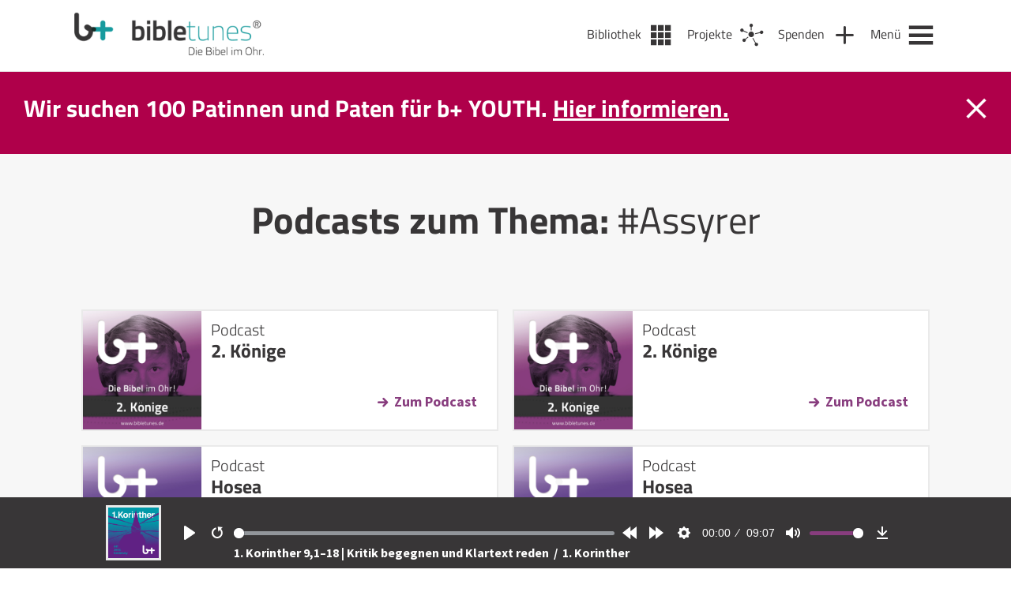

--- FILE ---
content_type: application/javascript
request_url: https://bibletunes.de/wp-includes/js/plupload/moxie.min.js?ver=1.3.5
body_size: 87518
content:
var MXI_DEBUG=!1;!function(o,x){"use strict";var s={};function n(e,t){for(var i,n=[],r=0;r<e.length;++r){if(!(i=s[e[r]]||function(e){for(var t=o,i=e.split(/[.\/]/),n=0;n<i.length;++n){if(!t[i[n]])return;t=t[i[n]]}return t}(e[r])))throw"module definition dependecy not found: "+e[r];n.push(i)}t.apply(null,n)}function e(e,t,i){if("string"!=typeof e)throw"invalid module definition, module id must be defined and be a string";if(t===x)throw"invalid module definition, dependencies must be specified";if(i===x)throw"invalid module definition, definition function must be specified";n(t,function(){s[e]=i.apply(null,arguments)})}e("moxie/core/utils/Basic",[],function(){function n(i){return s(arguments,function(e,t){0<t&&s(e,function(e,t){void 0!==e&&(o(i[t])===o(e)&&~r(o(e),["array","object"])?n(i[t],e):i[t]=e)})}),i}function s(e,t){var i,n,r;if(e)if("number"===o(e.length)){for(r=0,i=e.length;r<i;r++)if(!1===t(e[r],r))return}else if("object"===o(e))for(n in e)if(e.hasOwnProperty(n)&&!1===t(e[n],n))return}function r(e,t){if(t){if(Array.prototype.indexOf)return Array.prototype.indexOf.call(t,e);for(var i=0,n=t.length;i<n;i++)if(t[i]===e)return i}return-1}var o=function(e){return void 0===e?"undefined":null===e?"null":e.nodeType?"node":{}.toString.call(e).match(/\s([a-z|A-Z]+)/)[1].toLowerCase()};a=0;var a;return{guid:function(e){for(var t=(new Date).getTime().toString(32),i=0;i<5;i++)t+=Math.floor(65535*Math.random()).toString(32);return(e||"o_")+t+(a++).toString(32)},typeOf:o,extend:n,each:s,isEmptyObj:function(e){if(!e||"object"!==o(e))return!0;for(var t in e)return!1;return!0},inSeries:function(e,n){var r=e.length;"function"!==o(n)&&(n=function(){}),e&&e.length||n(),function t(i){"function"===o(e[i])&&e[i](function(e){++i<r&&!e?t(i):n(e)})}(0)},inParallel:function(e,i){var n=0,r=e.length,o=new Array(r);s(e,function(e,t){e(function(e){if(e)return i(e);e=[].slice.call(arguments);e.shift(),o[t]=e,++n===r&&(o.unshift(null),i.apply(this,o))})})},inArray:r,arrayDiff:function(e,t){var i,n=[];for(i in"array"!==o(e)&&(e=[e]),"array"!==o(t)&&(t=[t]),e)-1===r(e[i],t)&&n.push(e[i]);return!!n.length&&n},arrayIntersect:function(e,t){var i=[];return s(e,function(e){-1!==r(e,t)&&i.push(e)}),i.length?i:null},toArray:function(e){for(var t=[],i=0;i<e.length;i++)t[i]=e[i];return t},trim:function(e){return e&&(String.prototype.trim?String.prototype.trim.call(e):e.toString().replace(/^\s*/,"").replace(/\s*$/,""))},sprintf:function(e){var t=[].slice.call(arguments,1);return e.replace(/%[a-z]/g,function(){var e=t.shift();return"undefined"!==o(e)?e:""})},parseSizeStr:function(e){if("string"!=typeof e)return e;var t={t:1099511627776,g:1073741824,m:1048576,k:1024},i=(e=/^([0-9\.]+)([tmgk]?)$/.exec(e.toLowerCase().replace(/[^0-9\.tmkg]/g,"")))[2];return e=+e[1],t.hasOwnProperty(i)&&(e*=t[i]),Math.floor(e)}}}),e("moxie/core/utils/Env",["moxie/core/utils/Basic"],function(n){var e=function(d){var m="function",h="object",e="name",t="version",r=function(e,t){return-1!==t.toLowerCase().indexOf(e.toLowerCase())},i={rgx:function(){for(var e,t,i,n,r,o,s,a=0,u=arguments;a<u.length;a+=2){var c=u[a],l=u[a+1];if(void 0===e)for(n in e={},l)typeof(r=l[n])==h?e[r[0]]=d:e[r]=d;for(t=i=0;t<c.length;t++)if(o=c[t].exec(this.getUA())){for(n=0;n<l.length;n++)s=o[++i],typeof(r=l[n])==h&&0<r.length?2==r.length?typeof r[1]==m?e[r[0]]=r[1].call(this,s):e[r[0]]=r[1]:3==r.length?typeof r[1]!=m||r[1].exec&&r[1].test?e[r[0]]=s?s.replace(r[1],r[2]):d:e[r[0]]=s?r[1].call(this,s,r[2]):d:4==r.length&&(e[r[0]]=s?r[3].call(this,s.replace(r[1],r[2])):d):e[r]=s||d;break}if(o)break}return e},str:function(e,t){for(var i in t)if(typeof t[i]==h&&0<t[i].length){for(var n=0;n<t[i].length;n++)if(r(t[i][n],e))return"?"===i?d:i}else if(r(t[i],e))return"?"===i?d:i;return e}},n={browser:{oldsafari:{major:{1:["/8","/1","/3"],2:"/4","?":"/"},version:{"1.0":"/8",1.2:"/1",1.3:"/3","2.0":"/412","2.0.2":"/416","2.0.3":"/417","2.0.4":"/419","?":"/"}}},device:{sprint:{model:{"Evo Shift 4G":"7373KT"},vendor:{HTC:"APA",Sprint:"Sprint"}}},os:{windows:{version:{ME:"4.90","NT 3.11":"NT3.51","NT 4.0":"NT4.0",2e3:"NT 5.0",XP:["NT 5.1","NT 5.2"],Vista:"NT 6.0",7:"NT 6.1",8:"NT 6.2",8.1:"NT 6.3",RT:"ARM"}}}},o={browser:[[/(opera\smini)\/([\w\.-]+)/i,/(opera\s[mobiletab]+).+version\/([\w\.-]+)/i,/(opera).+version\/([\w\.]+)/i,/(opera)[\/\s]+([\w\.]+)/i],[e,t],[/\s(opr)\/([\w\.]+)/i],[[e,"Opera"],t],[/(kindle)\/([\w\.]+)/i,/(lunascape|maxthon|netfront|jasmine|blazer)[\/\s]?([\w\.]+)*/i,/(avant\s|iemobile|slim|baidu)(?:browser)?[\/\s]?([\w\.]*)/i,/(?:ms|\()(ie)\s([\w\.]+)/i,/(rekonq)\/([\w\.]+)*/i,/(chromium|flock|rockmelt|midori|epiphany|silk|skyfire|ovibrowser|bolt|iron|vivaldi)\/([\w\.-]+)/i],[e,t],[/(trident).+rv[:\s]([\w\.]+).+like\sgecko/i],[[e,"IE"],t],[/(edge)\/((\d+)?[\w\.]+)/i],[e,t],[/(yabrowser)\/([\w\.]+)/i],[[e,"Yandex"],t],[/(comodo_dragon)\/([\w\.]+)/i],[[e,/_/g," "],t],[/(chrome|omniweb|arora|[tizenoka]{5}\s?browser)\/v?([\w\.]+)/i,/(uc\s?browser|qqbrowser)[\/\s]?([\w\.]+)/i],[e,t],[/(dolfin)\/([\w\.]+)/i],[[e,"Dolphin"],t],[/((?:android.+)crmo|crios)\/([\w\.]+)/i],[[e,"Chrome"],t],[/XiaoMi\/MiuiBrowser\/([\w\.]+)/i],[t,[e,"MIUI Browser"]],[/android.+version\/([\w\.]+)\s+(?:mobile\s?safari|safari)/i],[t,[e,"Android Browser"]],[/FBAV\/([\w\.]+);/i],[t,[e,"Facebook"]],[/version\/([\w\.]+).+?mobile\/\w+\s(safari)/i],[t,[e,"Mobile Safari"]],[/version\/([\w\.]+).+?(mobile\s?safari|safari)/i],[t,e],[/webkit.+?(mobile\s?safari|safari)(\/[\w\.]+)/i],[e,[t,i.str,n.browser.oldsafari.version]],[/(konqueror)\/([\w\.]+)/i,/(webkit|khtml)\/([\w\.]+)/i],[e,t],[/(navigator|netscape)\/([\w\.-]+)/i],[[e,"Netscape"],t],[/(swiftfox)/i,/(icedragon|iceweasel|camino|chimera|fennec|maemo\sbrowser|minimo|conkeror)[\/\s]?([\w\.\+]+)/i,/(firefox|seamonkey|k-meleon|icecat|iceape|firebird|phoenix)\/([\w\.-]+)/i,/(mozilla)\/([\w\.]+).+rv\:.+gecko\/\d+/i,/(polaris|lynx|dillo|icab|doris|amaya|w3m|netsurf)[\/\s]?([\w\.]+)/i,/(links)\s\(([\w\.]+)/i,/(gobrowser)\/?([\w\.]+)*/i,/(ice\s?browser)\/v?([\w\._]+)/i,/(mosaic)[\/\s]([\w\.]+)/i],[e,t]],engine:[[/windows.+\sedge\/([\w\.]+)/i],[t,[e,"EdgeHTML"]],[/(presto)\/([\w\.]+)/i,/(webkit|trident|netfront|netsurf|amaya|lynx|w3m)\/([\w\.]+)/i,/(khtml|tasman|links)[\/\s]\(?([\w\.]+)/i,/(icab)[\/\s]([23]\.[\d\.]+)/i],[e,t],[/rv\:([\w\.]+).*(gecko)/i],[t,e]],os:[[/microsoft\s(windows)\s(vista|xp)/i],[e,t],[/(windows)\snt\s6\.2;\s(arm)/i,/(windows\sphone(?:\sos)*|windows\smobile|windows)[\s\/]?([ntce\d\.\s]+\w)/i],[e,[t,i.str,n.os.windows.version]],[/(win(?=3|9|n)|win\s9x\s)([nt\d\.]+)/i],[[e,"Windows"],[t,i.str,n.os.windows.version]],[/\((bb)(10);/i],[[e,"BlackBerry"],t],[/(blackberry)\w*\/?([\w\.]+)*/i,/(tizen)[\/\s]([\w\.]+)/i,/(android|webos|palm\os|qnx|bada|rim\stablet\sos|meego|contiki)[\/\s-]?([\w\.]+)*/i,/linux;.+(sailfish);/i],[e,t],[/(symbian\s?os|symbos|s60(?=;))[\/\s-]?([\w\.]+)*/i],[[e,"Symbian"],t],[/\((series40);/i],[e],[/mozilla.+\(mobile;.+gecko.+firefox/i],[[e,"Firefox OS"],t],[/(nintendo|playstation)\s([wids3portablevu]+)/i,/(mint)[\/\s\(]?(\w+)*/i,/(mageia|vectorlinux)[;\s]/i,/(joli|[kxln]?ubuntu|debian|[open]*suse|gentoo|arch|slackware|fedora|mandriva|centos|pclinuxos|redhat|zenwalk|linpus)[\/\s-]?([\w\.-]+)*/i,/(hurd|linux)\s?([\w\.]+)*/i,/(gnu)\s?([\w\.]+)*/i],[e,t],[/(cros)\s[\w]+\s([\w\.]+\w)/i],[[e,"Chromium OS"],t],[/(sunos)\s?([\w\.]+\d)*/i],[[e,"Solaris"],t],[/\s([frentopc-]{0,4}bsd|dragonfly)\s?([\w\.]+)*/i],[e,t],[/(ip[honead]+)(?:.*os\s*([\w]+)*\slike\smac|;\sopera)/i],[[e,"iOS"],[t,/_/g,"."]],[/(mac\sos\sx)\s?([\w\s\.]+\w)*/i,/(macintosh|mac(?=_powerpc)\s)/i],[[e,"Mac OS"],[t,/_/g,"."]],[/((?:open)?solaris)[\/\s-]?([\w\.]+)*/i,/(haiku)\s(\w+)/i,/(aix)\s((\d)(?=\.|\)|\s)[\w\.]*)*/i,/(plan\s9|minix|beos|os\/2|amigaos|morphos|risc\sos|openvms)/i,/(unix)\s?([\w\.]+)*/i],[e,t]]};return function(e){var t=e||(window&&window.navigator&&window.navigator.userAgent?window.navigator.userAgent:"");this.getBrowser=function(){return i.rgx.apply(this,o.browser)},this.getEngine=function(){return i.rgx.apply(this,o.engine)},this.getOS=function(){return i.rgx.apply(this,o.os)},this.getResult=function(){return{ua:this.getUA(),browser:this.getBrowser(),engine:this.getEngine(),os:this.getOS()}},this.getUA=function(){return t},this.setUA=function(e){return t=e,this},this.setUA(t)}}();function t(e){var t=[].slice.call(arguments);return t.shift(),"function"===n.typeOf(r[e])?r[e].apply(this,t):!!r[e]}r={define_property:!1,create_canvas:!(!(o=document.createElement("canvas")).getContext||!o.getContext("2d")),return_response_type:function(e){try{if(-1!==n.inArray(e,["","text","document"]))return!0;if(window.XMLHttpRequest){var t=new XMLHttpRequest;if(t.open("get","/"),"responseType"in t)return t.responseType=e,t.responseType===e}}catch(e){}return!1},use_data_uri:((i=new Image).onload=function(){r.use_data_uri=1===i.width&&1===i.height},setTimeout(function(){i.src="[data-uri]"},1),!1),use_data_uri_over32kb:function(){return r.use_data_uri&&("IE"!==s.browser||9<=s.version)},use_data_uri_of:function(e){return r.use_data_uri&&e<33e3||r.use_data_uri_over32kb()},use_fileinput:function(){if(navigator.userAgent.match(/(Android (1.0|1.1|1.5|1.6|2.0|2.1))|(Windows Phone (OS 7|8.0))|(XBLWP)|(ZuneWP)|(w(eb)?OSBrowser)|(webOS)|(Kindle\/(1.0|2.0|2.5|3.0))/))return!1;var e=document.createElement("input");return e.setAttribute("type","file"),!e.disabled}};var i,r,o=(new e).getResult(),s={can:t,uaParser:e,browser:o.browser.name,version:o.browser.version,os:o.os.name,osVersion:o.os.version,verComp:function(e,t,i){function n(e){return(e=(e=(""+e).replace(/[_\-+]/g,".")).replace(/([^.\d]+)/g,".$1.").replace(/\.{2,}/g,".")).length?e.split("."):[-8]}function r(e){return e?isNaN(e)?u[e]||-7:parseInt(e,10):0}var o,s=0,a=0,u={dev:-6,alpha:-5,a:-5,beta:-4,b:-4,RC:-3,rc:-3,"#":-2,p:1,pl:1};for(e=n(e),t=n(t),o=Math.max(e.length,t.length),s=0;s<o;s++)if(e[s]!=t[s]){if(e[s]=r(e[s]),t[s]=r(t[s]),e[s]<t[s]){a=-1;break}if(e[s]>t[s]){a=1;break}}if(!i)return a;switch(i){case">":case"gt":return 0<a;case">=":case"ge":return 0<=a;case"<=":case"le":return a<=0;case"==":case"=":case"eq":return 0===a;case"<>":case"!=":case"ne":return 0!==a;case"":case"<":case"lt":return a<0;default:return null}},global_event_dispatcher:"moxie.core.EventTarget.instance.dispatchEvent"};return s.OS=s.os,MXI_DEBUG&&(s.debug={runtime:!0,events:!1},s.log=function(){var e,t,i=arguments[0];"string"===n.typeOf(i)&&(i=n.sprintf.apply(this,arguments)),window&&window.console&&window.console.log?window.console.log(i):document&&((e=document.getElementById("moxie-console"))||((e=document.createElement("pre")).id="moxie-console",document.body.appendChild(e)),-1!==n.inArray(n.typeOf(i),["object","array"])?(t=i,e.appendChild(document.createTextNode(t+"\n"))):e.appendChild(document.createTextNode(i+"\n")))}),s}),e("moxie/core/I18n",["moxie/core/utils/Basic"],function(i){var t={};return{addI18n:function(e){return i.extend(t,e)},translate:function(e){return t[e]||e},_:function(e){return this.translate(e)},sprintf:function(e){var t=[].slice.call(arguments,1);return e.replace(/%[a-z]/g,function(){var e=t.shift();return"undefined"!==i.typeOf(e)?e:""})}}}),e("moxie/core/utils/Mime",["moxie/core/utils/Basic","moxie/core/I18n"],function(a,n){var e={mimes:{},extensions:{},addMimeType:function(e){for(var t,i,n=e.split(/,/),r=0;r<n.length;r+=2){for(i=n[r+1].split(/ /),t=0;t<i.length;t++)this.mimes[i[t]]=n[r];this.extensions[n[r]]=i}},extList2mimes:function(e,t){for(var i,n,r,o=[],s=0;s<e.length;s++)for(i=e[s].extensions.split(/\s*,\s*/),n=0;n<i.length;n++){if("*"===i[n])return[];if((r=this.mimes[i[n]])&&-1===a.inArray(r,o)&&o.push(r),t&&/^\w+$/.test(i[n]))o.push("."+i[n]);else if(!r)return[]}return o},mimes2exts:function(e){var n=this,r=[];return a.each(e,function(e){if("*"===e)return!(r=[]);var i=e.match(/^(\w+)\/(\*|\w+)$/);i&&("*"===i[2]?a.each(n.extensions,function(e,t){new RegExp("^"+i[1]+"/").test(t)&&[].push.apply(r,n.extensions[t])}):n.extensions[e]&&[].push.apply(r,n.extensions[e]))}),r},mimes2extList:function(e){var t=[],i=[];return"string"===a.typeOf(e)&&(e=a.trim(e).split(/\s*,\s*/)),i=this.mimes2exts(e),t.push({title:n.translate("Files"),extensions:i.length?i.join(","):"*"}),t.mimes=e,t},getFileExtension:function(e){e=e&&e.match(/\.([^.]+)$/);return e?e[1].toLowerCase():""},getFileMime:function(e){return this.mimes[this.getFileExtension(e)]||""}};return e.addMimeType("application/msword,doc dot,application/pdf,pdf,application/pgp-signature,pgp,application/postscript,ps ai eps,application/rtf,rtf,application/vnd.ms-excel,xls xlb,application/vnd.ms-powerpoint,ppt pps pot,application/zip,zip,application/x-shockwave-flash,swf swfl,application/vnd.openxmlformats-officedocument.wordprocessingml.document,docx,application/vnd.openxmlformats-officedocument.wordprocessingml.template,dotx,application/vnd.openxmlformats-officedocument.spreadsheetml.sheet,xlsx,application/vnd.openxmlformats-officedocument.presentationml.presentation,pptx,application/vnd.openxmlformats-officedocument.presentationml.template,potx,application/vnd.openxmlformats-officedocument.presentationml.slideshow,ppsx,application/x-javascript,js,application/json,json,audio/mpeg,mp3 mpga mpega mp2,audio/x-wav,wav,audio/x-m4a,m4a,audio/ogg,oga ogg,audio/aiff,aiff aif,audio/flac,flac,audio/aac,aac,audio/ac3,ac3,audio/x-ms-wma,wma,image/bmp,bmp,image/gif,gif,image/jpeg,jpg jpeg jpe,image/photoshop,psd,image/png,png,image/svg+xml,svg svgz,image/tiff,tiff tif,text/plain,asc txt text diff log,text/html,htm html xhtml,text/css,css,text/csv,csv,text/rtf,rtf,video/mpeg,mpeg mpg mpe m2v,video/quicktime,qt mov,video/mp4,mp4,video/x-m4v,m4v,video/x-flv,flv,video/x-ms-wmv,wmv,video/avi,avi,video/webm,webm,video/3gpp,3gpp 3gp,video/3gpp2,3g2,video/vnd.rn-realvideo,rv,video/ogg,ogv,video/x-matroska,mkv,application/vnd.oasis.opendocument.formula-template,otf,application/octet-stream,exe"),e}),e("moxie/core/utils/Dom",["moxie/core/utils/Env"],function(c){function i(e,t){return!!e.className&&new RegExp("(^|\\s+)"+t+"(\\s+|$)").test(e.className)}return{get:function(e){return"string"!=typeof e?e:document.getElementById(e)},hasClass:i,addClass:function(e,t){i(e,t)||(e.className=e.className?e.className.replace(/\s+$/,"")+" "+t:t)},removeClass:function(e,t){e.className&&(t=new RegExp("(^|\\s+)"+t+"(\\s+|$)"),e.className=e.className.replace(t,function(e,t,i){return" "===t&&" "===i?" ":""}))},getStyle:function(e,t){return e.currentStyle?e.currentStyle[t]:window.getComputedStyle?window.getComputedStyle(e,null)[t]:void 0},getPos:function(e,t){var i,n,r,o=0,s=0,a=document;function u(e){var t,i=0,n=0;return e&&(e=e.getBoundingClientRect(),t="CSS1Compat"===a.compatMode?a.documentElement:a.body,i=e.left+t.scrollLeft,n=e.top+t.scrollTop),{x:i,y:n}}if(t=t||a.body,e&&e.getBoundingClientRect&&"IE"===c.browser&&(!a.documentMode||a.documentMode<8))return n=u(e),r=u(t),{x:n.x-r.x,y:n.y-r.y};for(i=e;i&&i!=t&&i.nodeType;)o+=i.offsetLeft||0,s+=i.offsetTop||0,i=i.offsetParent;for(i=e.parentNode;i&&i!=t&&i.nodeType;)o-=i.scrollLeft||0,s-=i.scrollTop||0,i=i.parentNode;return{x:o,y:s}},getSize:function(e){return{w:e.offsetWidth||e.clientWidth,h:e.offsetHeight||e.clientHeight}}}}),e("moxie/core/Exceptions",["moxie/core/utils/Basic"],function(e){function t(e,t){for(var i in e)if(e[i]===t)return i;return null}return{RuntimeError:(a={NOT_INIT_ERR:1,NOT_SUPPORTED_ERR:9,JS_ERR:4},e.extend(d,a),d.prototype=Error.prototype,d),OperationNotAllowedException:(e.extend(l,{NOT_ALLOWED_ERR:1}),l.prototype=Error.prototype,l),ImageError:(s={WRONG_FORMAT:1,MAX_RESOLUTION_ERR:2,INVALID_META_ERR:3},e.extend(c,s),c.prototype=Error.prototype,c),FileException:(o={NOT_FOUND_ERR:1,SECURITY_ERR:2,ABORT_ERR:3,NOT_READABLE_ERR:4,ENCODING_ERR:5,NO_MODIFICATION_ALLOWED_ERR:6,INVALID_STATE_ERR:7,SYNTAX_ERR:8},e.extend(u,o),u.prototype=Error.prototype,u),DOMException:(r={INDEX_SIZE_ERR:1,DOMSTRING_SIZE_ERR:2,HIERARCHY_REQUEST_ERR:3,WRONG_DOCUMENT_ERR:4,INVALID_CHARACTER_ERR:5,NO_DATA_ALLOWED_ERR:6,NO_MODIFICATION_ALLOWED_ERR:7,NOT_FOUND_ERR:8,NOT_SUPPORTED_ERR:9,INUSE_ATTRIBUTE_ERR:10,INVALID_STATE_ERR:11,SYNTAX_ERR:12,INVALID_MODIFICATION_ERR:13,NAMESPACE_ERR:14,INVALID_ACCESS_ERR:15,VALIDATION_ERR:16,TYPE_MISMATCH_ERR:17,SECURITY_ERR:18,NETWORK_ERR:19,ABORT_ERR:20,URL_MISMATCH_ERR:21,QUOTA_EXCEEDED_ERR:22,TIMEOUT_ERR:23,INVALID_NODE_TYPE_ERR:24,DATA_CLONE_ERR:25},e.extend(n,r),n.prototype=Error.prototype,n),EventException:(e.extend(i,{UNSPECIFIED_EVENT_TYPE_ERR:0}),i.prototype=Error.prototype,i)};function i(e){this.code=e,this.name="EventException"}function n(e){this.code=e,this.name=t(r,e),this.message=this.name+": DOMException "+this.code}var r,o,s,a;function u(e){this.code=e,this.name=t(o,e),this.message=this.name+": FileException "+this.code}function c(e){this.code=e,this.name=t(s,e),this.message=this.name+": ImageError "+this.code}function l(e){this.code=e,this.name="OperationNotAllowedException"}function d(e){this.code=e,this.name=t(a,e),this.message=this.name+": RuntimeError "+this.code}}),e("moxie/core/EventTarget",["moxie/core/utils/Env","moxie/core/Exceptions","moxie/core/utils/Basic"],function(c,l,d){function e(){var u={};d.extend(this,{uid:null,init:function(){this.uid||(this.uid=d.guid("uid_"))},addEventListener:function(e,t,i,n){var r,o=this;this.hasOwnProperty("uid")||(this.uid=d.guid("uid_")),e=d.trim(e),/\s/.test(e)?d.each(e.split(/\s+/),function(e){o.addEventListener(e,t,i,n)}):(e=e.toLowerCase(),i=parseInt(i,10)||0,(r=u[this.uid]&&u[this.uid][e]||[]).push({fn:t,priority:i,scope:n||this}),u[this.uid]||(u[this.uid]={}),u[this.uid][e]=r)},hasEventListener:function(e){e=e?u[this.uid]&&u[this.uid][e]:u[this.uid];return e||!1},removeEventListener:function(e,t){e=e.toLowerCase();var i,n=u[this.uid]&&u[this.uid][e];if(n){if(t){for(i=n.length-1;0<=i;i--)if(n[i].fn===t){n.splice(i,1);break}}else n=[];n.length||(delete u[this.uid][e],d.isEmptyObj(u[this.uid])&&delete u[this.uid])}},removeAllEventListeners:function(){u[this.uid]&&delete u[this.uid]},dispatchEvent:function(e){var t,i,n,r,o,s={},a=!0;if("string"!==d.typeOf(e)){if(r=e,"string"!==d.typeOf(r.type))throw new l.EventException(l.EventException.UNSPECIFIED_EVENT_TYPE_ERR);e=r.type,void 0!==r.total&&void 0!==r.loaded&&(s.total=r.total,s.loaded=r.loaded),s.async=r.async||!1}return-1!==e.indexOf("::")?(r=e.split("::"),t=r[0],e=r[1]):t=this.uid,e=e.toLowerCase(),(i=u[t]&&u[t][e])&&(i.sort(function(e,t){return t.priority-e.priority}),(n=[].slice.call(arguments)).shift(),s.type=e,n.unshift(s),MXI_DEBUG&&c.debug.events&&c.log("Event '%s' fired on %u",s.type,t),o=[],d.each(i,function(t){n[0].target=t.scope,s.async?o.push(function(e){setTimeout(function(){e(!1===t.fn.apply(t.scope,n))},1)}):o.push(function(e){e(!1===t.fn.apply(t.scope,n))})}),o.length&&d.inSeries(o,function(e){a=!e})),a},bind:function(){this.addEventListener.apply(this,arguments)},unbind:function(){this.removeEventListener.apply(this,arguments)},unbindAll:function(){this.removeAllEventListeners.apply(this,arguments)},trigger:function(){return this.dispatchEvent.apply(this,arguments)},handleEventProps:function(e){var t=this;this.bind(e.join(" "),function(e){e="on"+e.type.toLowerCase();"function"===d.typeOf(this[e])&&this[e].apply(this,arguments)}),d.each(e,function(e){e="on"+e.toLowerCase(e),"undefined"===d.typeOf(t[e])&&(t[e]=null)})}})}return e.instance=new e,e}),e("moxie/runtime/Runtime",["moxie/core/utils/Env","moxie/core/utils/Basic","moxie/core/utils/Dom","moxie/core/EventTarget"],function(c,l,d,i){var n={},m={};function h(e,t,r,i,n){var o,s,a=this,u=l.guid(t+"_"),n=n||"browser";e=e||{},m[u]=this,r=l.extend({access_binary:!1,access_image_binary:!1,display_media:!1,do_cors:!1,drag_and_drop:!1,filter_by_extension:!0,resize_image:!1,report_upload_progress:!1,return_response_headers:!1,return_response_type:!1,return_status_code:!0,send_custom_headers:!1,select_file:!1,select_folder:!1,select_multiple:!0,send_binary_string:!1,send_browser_cookies:!0,send_multipart:!0,slice_blob:!1,stream_upload:!1,summon_file_dialog:!1,upload_filesize:!0,use_http_method:!0},r),e.preferred_caps&&(n=h.getMode(i,e.preferred_caps,n)),MXI_DEBUG&&c.debug.runtime&&c.log("\tdefault mode: %s",n),s={},o={exec:function(e,t,i,n){if(o[t]&&(s[e]||(s[e]={context:this,instance:new o[t]}),s[e].instance[i]))return s[e].instance[i].apply(this,n)},removeInstance:function(e){delete s[e]},removeAllInstances:function(){var i=this;l.each(s,function(e,t){"function"===l.typeOf(e.instance.destroy)&&e.instance.destroy.call(e.context),i.removeInstance(t)})}},l.extend(this,{initialized:!1,uid:u,type:t,mode:h.getMode(i,e.required_caps,n),shimid:u+"_container",clients:0,options:e,can:function(e,t){var i,n=arguments[2]||r;if("string"===l.typeOf(e)&&"undefined"===l.typeOf(t)&&(e=h.parseCaps(e)),"object"!==l.typeOf(e))return"function"===l.typeOf(n[e])?n[e].call(this,t):t===n[e];for(i in e)if(!this.can(i,e[i],n))return!1;return!0},getShimContainer:function(){var e,t=d.get(this.shimid);return t||(e=this.options.container?d.get(this.options.container):document.body,(t=document.createElement("div")).id=this.shimid,t.className="moxie-shim moxie-shim-"+this.type,l.extend(t.style,{position:"absolute",top:"0px",left:"0px",width:"1px",height:"1px",overflow:"hidden"}),e.appendChild(t),e=null),t},getShim:function(){return o},shimExec:function(e,t){var i=[].slice.call(arguments,2);return a.getShim().exec.call(this,this.uid,e,t,i)},exec:function(e,t){var i=[].slice.call(arguments,2);return a[e]&&a[e][t]?a[e][t].apply(this,i):a.shimExec.apply(this,arguments)},destroy:function(){var e;a&&((e=d.get(this.shimid))&&e.parentNode.removeChild(e),o&&o.removeAllInstances(),this.unbindAll(),delete m[this.uid],this.uid=null,a=o=null)}}),this.mode&&e.required_caps&&!this.can(e.required_caps)&&(this.mode=!1)}return h.order="html5,html4",h.getRuntime=function(e){return m[e]||!1},h.addConstructor=function(e,t){t.prototype=i.instance,n[e]=t},h.getConstructor=function(e){return n[e]||null},h.getInfo=function(e){var t=h.getRuntime(e);return t?{uid:t.uid,type:t.type,mode:t.mode,can:function(){return t.can.apply(t,arguments)}}:null},h.parseCaps=function(e){var t={};return"string"!==l.typeOf(e)?e||{}:(l.each(e.split(","),function(e){t[e]=!0}),t)},h.can=function(e,t){var e=h.getConstructor(e);return!!e&&(t=(e=new e({required_caps:t})).mode,e.destroy(),!!t)},h.thatCan=function(e,t){var i,n=(t||h.order).split(/\s*,\s*/);for(i in n)if(h.can(n[i],e))return n[i];return null},h.getMode=function(n,e,t){var r=null;if("undefined"===l.typeOf(t)&&(t="browser"),e&&!l.isEmptyObj(n)){if(l.each(e,function(e,t){if(n.hasOwnProperty(t)){var i=n[t](e);if("string"==typeof i&&(i=[i]),r){if(!(r=l.arrayIntersect(r,i)))return MXI_DEBUG&&c.debug.runtime&&c.log("\t\t%c: %v (conflicting mode requested: %s)",t,e,i),r=!1}else r=i}MXI_DEBUG&&c.debug.runtime&&c.log("\t\t%c: %v (compatible modes: %s)",t,e,r)}),r)return-1!==l.inArray(t,r)?t:r[0];if(!1===r)return!1}return t},h.capTrue=function(){return!0},h.capFalse=function(){return!1},h.capTest=function(e){return function(){return!!e}},h}),e("moxie/runtime/RuntimeClient",["moxie/core/utils/Env","moxie/core/Exceptions","moxie/core/utils/Basic","moxie/runtime/Runtime"],function(a,u,t,c){return function(){var s;t.extend(this,{connectRuntime:function(r){var e,o=this;if("string"===t.typeOf(r)?e=r:"string"===t.typeOf(r.ruid)&&(e=r.ruid),e){if(s=c.getRuntime(e))return s.clients++,s;throw new u.RuntimeError(u.RuntimeError.NOT_INIT_ERR)}!function e(t){var i,n;if(!t.length)return o.trigger("RuntimeError",new u.RuntimeError(u.RuntimeError.NOT_INIT_ERR)),void(s=null);i=t.shift().toLowerCase(),(n=c.getConstructor(i))?(MXI_DEBUG&&a.debug.runtime&&(a.log("Trying runtime: %s",i),a.log(r)),(s=new n(r)).bind("Init",function(){s.initialized=!0,MXI_DEBUG&&a.debug.runtime&&a.log("Runtime '%s' initialized",s.type),setTimeout(function(){s.clients++,o.trigger("RuntimeInit",s)},1)}),s.bind("Error",function(){MXI_DEBUG&&a.debug.runtime&&a.log("Runtime '%s' failed to initialize",s.type),s.destroy(),e(t)}),MXI_DEBUG&&a.debug.runtime&&a.log("\tselected mode: %s",s.mode),s.mode?s.init():s.trigger("Error")):e(t)}((r.runtime_order||c.order).split(/\s*,\s*/))},disconnectRuntime:function(){s&&--s.clients<=0&&s.destroy(),s=null},getRuntime:function(){return s&&s.uid?s:s=null},exec:function(){return s?s.exec.apply(this,arguments):null}})}}),e("moxie/file/FileInput",["moxie/core/utils/Basic","moxie/core/utils/Env","moxie/core/utils/Mime","moxie/core/utils/Dom","moxie/core/Exceptions","moxie/core/EventTarget","moxie/core/I18n","moxie/runtime/Runtime","moxie/runtime/RuntimeClient"],function(o,i,n,s,a,e,u,c,l){var d=["ready","change","cancel","mouseenter","mouseleave","mousedown","mouseup"];function t(r){MXI_DEBUG&&i.log("Instantiating FileInput...");var e,t=this;if(-1!==o.inArray(o.typeOf(r),["string","node"])&&(r={browse_button:r}),!(e=s.get(r.browse_button)))throw new a.DOMException(a.DOMException.NOT_FOUND_ERR);e={accept:[{title:u.translate("All Files"),extensions:"*"}],name:"file",multiple:!1,required_caps:!1,container:e.parentNode||document.body},"string"==typeof(r=o.extend({},e,r)).required_caps&&(r.required_caps=c.parseCaps(r.required_caps)),"string"==typeof r.accept&&(r.accept=n.mimes2extList(r.accept)),e=(e=s.get(r.container))||document.body,"static"===s.getStyle(e,"position")&&(e.style.position="relative"),e=null,l.call(t),o.extend(t,{uid:o.guid("uid_"),ruid:null,shimid:null,files:null,init:function(){t.bind("RuntimeInit",function(e,n){t.ruid=n.uid,t.shimid=n.shimid,t.bind("Ready",function(){t.trigger("Refresh")},999),t.bind("Refresh",function(){var e,t=s.get(r.browse_button),i=s.get(n.shimid);t&&(e=s.getPos(t,s.get(r.container)),t=s.getSize(t),i&&o.extend(i.style,{top:e.y+"px",left:e.x+"px",width:t.w+"px",height:t.h+"px"}))}),n.exec.call(t,"FileInput","init",r)}),t.connectRuntime(o.extend({},r,{required_caps:{select_file:!0}}))},disable:function(e){var t=this.getRuntime();t&&t.exec.call(this,"FileInput","disable","undefined"===o.typeOf(e)||e)},refresh:function(){t.trigger("Refresh")},destroy:function(){var e=this.getRuntime();e&&(e.exec.call(this,"FileInput","destroy"),this.disconnectRuntime()),"array"===o.typeOf(this.files)&&o.each(this.files,function(e){e.destroy()}),this.files=null,this.unbindAll()}}),this.handleEventProps(d)}return t.prototype=e.instance,t}),e("moxie/core/utils/Encode",[],function(){function d(e){return unescape(encodeURIComponent(e))}function m(e){return decodeURIComponent(escape(e))}return{utf8_encode:d,utf8_decode:m,atob:function(e,t){if("function"==typeof window.atob)return t?m(window.atob(e)):window.atob(e);var i,n,r,o,s,a,u="ABCDEFGHIJKLMNOPQRSTUVWXYZabcdefghijklmnopqrstuvwxyz0123456789+/=",c=0,l=0,d=[];if(!e)return e;for(e+="";i=(s=u.indexOf(e.charAt(c++))<<18|u.indexOf(e.charAt(c++))<<12|(r=u.indexOf(e.charAt(c++)))<<6|(o=u.indexOf(e.charAt(c++))))>>16&255,n=s>>8&255,s=255&s,d[l++]=64==r?String.fromCharCode(i):64==o?String.fromCharCode(i,n):String.fromCharCode(i,n,s),c<e.length;);return a=d.join(""),t?m(a):a},btoa:function(e,t){if(t&&(e=d(e)),"function"==typeof window.btoa)return window.btoa(e);var i,n,r,o,s="ABCDEFGHIJKLMNOPQRSTUVWXYZabcdefghijklmnopqrstuvwxyz0123456789+/=",a=0,u=0,t="",c=[];if(!e)return e;for(;i=(o=e.charCodeAt(a++)<<16|e.charCodeAt(a++)<<8|e.charCodeAt(a++))>>12&63,n=o>>6&63,r=63&o,c[u++]=s.charAt(o>>18&63)+s.charAt(i)+s.charAt(n)+s.charAt(r),a<e.length;);var t=c.join(""),l=e.length%3;return(l?t.slice(0,l-3):t)+"===".slice(l||3)}}}),e("moxie/file/Blob",["moxie/core/utils/Basic","moxie/core/utils/Encode","moxie/runtime/RuntimeClient"],function(o,i,n){var s={};return function r(e,t){n.call(this),e&&this.connectRuntime(e),t?"string"===o.typeOf(t)&&(t={data:t}):t={},o.extend(this,{uid:t.uid||o.guid("uid_"),ruid:e,size:t.size||0,type:t.type||"",slice:function(e,t,i){return this.isDetached()?function(e,t,i){var n=s[this.uid];return"string"===o.typeOf(n)&&n.length?((i=new r(null,{type:i,size:t-e})).detach(n.substr(e,i.size)),i):null}.apply(this,arguments):this.getRuntime().exec.call(this,"Blob","slice",this.getSource(),e,t,i)},getSource:function(){return s[this.uid]||null},detach:function(e){var t;this.ruid&&(this.getRuntime().exec.call(this,"Blob","destroy"),this.disconnectRuntime(),this.ruid=null),"data:"==(e=e||"").substr(0,5)&&(t=e.indexOf(";base64,"),this.type=e.substring(5,t),e=i.atob(e.substring(t+8))),this.size=e.length,s[this.uid]=e},isDetached:function(){return!this.ruid&&"string"===o.typeOf(s[this.uid])},destroy:function(){this.detach(),delete s[this.uid]}}),t.data?this.detach(t.data):s[this.uid]=t}}),e("moxie/file/File",["moxie/core/utils/Basic","moxie/core/utils/Mime","moxie/file/Blob"],function(r,o,s){function e(e,t){var i,n;t=t||{},s.apply(this,arguments),this.type||(this.type=o.getFileMime(t.name)),t.name?n=(n=t.name.replace(/\\/g,"/")).substr(n.lastIndexOf("/")+1):this.type&&(i=this.type.split("/")[0],n=r.guid((""!==i?i:"file")+"_"),o.extensions[this.type]&&(n+="."+o.extensions[this.type][0])),r.extend(this,{name:n||r.guid("file_"),relativePath:"",lastModifiedDate:t.lastModifiedDate||(new Date).toLocaleString()})}return e.prototype=s.prototype,e}),e("moxie/file/FileDrop",["moxie/core/I18n","moxie/core/utils/Dom","moxie/core/Exceptions","moxie/core/utils/Basic","moxie/core/utils/Env","moxie/file/File","moxie/runtime/RuntimeClient","moxie/core/EventTarget","moxie/core/utils/Mime"],function(t,r,e,o,s,i,a,n,u){var c=["ready","dragenter","dragleave","drop","error"];function l(i){MXI_DEBUG&&s.log("Instantiating FileDrop...");var e,n=this;"string"==typeof i&&(i={drop_zone:i}),e={accept:[{title:t.translate("All Files"),extensions:"*"}],required_caps:{drag_and_drop:!0}},(i="object"==typeof i?o.extend({},e,i):e).container=r.get(i.drop_zone)||document.body,"static"===r.getStyle(i.container,"position")&&(i.container.style.position="relative"),"string"==typeof i.accept&&(i.accept=u.mimes2extList(i.accept)),a.call(n),o.extend(n,{uid:o.guid("uid_"),ruid:null,files:null,init:function(){n.bind("RuntimeInit",function(e,t){n.ruid=t.uid,t.exec.call(n,"FileDrop","init",i),n.dispatchEvent("ready")}),n.connectRuntime(i)},destroy:function(){var e=this.getRuntime();e&&(e.exec.call(this,"FileDrop","destroy"),this.disconnectRuntime()),this.files=null,this.unbindAll()}}),this.handleEventProps(c)}return l.prototype=n.instance,l}),e("moxie/file/FileReader",["moxie/core/utils/Basic","moxie/core/utils/Encode","moxie/core/Exceptions","moxie/core/EventTarget","moxie/file/Blob","moxie/runtime/RuntimeClient"],function(e,n,r,t,o,i){var s=["loadstart","progress","load","abort","error","loadend"];function a(){function t(e,t){if(this.trigger("loadstart"),this.readyState===a.LOADING)return this.trigger("error",new r.DOMException(r.DOMException.INVALID_STATE_ERR)),void this.trigger("loadend");if(!(t instanceof o))return this.trigger("error",new r.DOMException(r.DOMException.NOT_FOUND_ERR)),void this.trigger("loadend");if(this.result=null,this.readyState=a.LOADING,t.isDetached()){var i=t.getSource();switch(e){case"readAsText":case"readAsBinaryString":this.result=i;break;case"readAsDataURL":this.result="data:"+t.type+";base64,"+n.btoa(i)}this.readyState=a.DONE,this.trigger("load"),this.trigger("loadend")}else this.connectRuntime(t.ruid),this.exec("FileReader","read",e,t)}i.call(this),e.extend(this,{uid:e.guid("uid_"),readyState:a.EMPTY,result:null,error:null,readAsBinaryString:function(e){t.call(this,"readAsBinaryString",e)},readAsDataURL:function(e){t.call(this,"readAsDataURL",e)},readAsText:function(e){t.call(this,"readAsText",e)},abort:function(){this.result=null,-1===e.inArray(this.readyState,[a.EMPTY,a.DONE])&&(this.readyState===a.LOADING&&(this.readyState=a.DONE),this.exec("FileReader","abort"),this.trigger("abort"),this.trigger("loadend"))},destroy:function(){this.abort(),this.exec("FileReader","destroy"),this.disconnectRuntime(),this.unbindAll()}}),this.handleEventProps(s),this.bind("Error",function(e,t){this.readyState=a.DONE,this.error=t},999),this.bind("Load",function(e){this.readyState=a.DONE},999)}return a.EMPTY=0,a.LOADING=1,a.DONE=2,a.prototype=t.instance,a}),e("moxie/core/utils/Url",[],function(){function s(e,t){for(var i=["source","scheme","authority","userInfo","user","pass","host","port","relative","path","directory","file","query","fragment"],n=i.length,r={},o=/^(?:([^:\/?#]+):)?(?:\/\/()(?:(?:()(?:([^:@\/]*):?([^:@\/]*))?@)?([^:\/?#]*)(?::(\d*))?))?()(?:(()(?:(?:[^?#\/]*\/)*)()(?:[^?#]*))(?:\\?([^#]*))?(?:#(.*))?)/.exec(e||"");n--;)o[n]&&(r[i[n]]=o[n]);return r.scheme||(t&&"string"!=typeof t||(t=s(t||document.location.href)),r.scheme=t.scheme,r.host=t.host,r.port=t.port,e="",/^[^\/]/.test(r.path)&&(e=t.path,e=/\/[^\/]*\.[^\/]*$/.test(e)?e.replace(/\/[^\/]+$/,"/"):e.replace(/\/?$/,"/")),r.path=e+(r.path||"")),r.port||(r.port={http:80,https:443}[r.scheme]||80),r.port=parseInt(r.port,10),r.path||(r.path="/"),delete r.source,r}return{parseUrl:s,resolveUrl:function(e){e="object"==typeof e?e:s(e);return e.scheme+"://"+e.host+(e.port!=={http:80,https:443}[e.scheme]?":"+e.port:"")+e.path+(e.query||"")},hasSameOrigin:function(e){function t(e){return[e.scheme,e.host,e.port].join("/")}return"string"==typeof e&&(e=s(e)),t(s())===t(e)}}}),e("moxie/runtime/RuntimeTarget",["moxie/core/utils/Basic","moxie/runtime/RuntimeClient","moxie/core/EventTarget"],function(e,t,i){function n(){this.uid=e.guid("uid_"),t.call(this),this.destroy=function(){this.disconnectRuntime(),this.unbindAll()}}return n.prototype=i.instance,n}),e("moxie/file/FileReaderSync",["moxie/core/utils/Basic","moxie/runtime/RuntimeClient","moxie/core/utils/Encode"],function(e,i,a){return function(){function t(e,t){var i;if(!t.isDetached())return i=this.connectRuntime(t.ruid).exec.call(this,"FileReaderSync","read",e,t),this.disconnectRuntime(),i;var n=t.getSource();switch(e){case"readAsBinaryString":return n;case"readAsDataURL":return"data:"+t.type+";base64,"+a.btoa(n);case"readAsText":for(var r="",o=0,s=n.length;o<s;o++)r+=String.fromCharCode(n[o]);return r}}i.call(this),e.extend(this,{uid:e.guid("uid_"),readAsBinaryString:function(e){return t.call(this,"readAsBinaryString",e)},readAsDataURL:function(e){return t.call(this,"readAsDataURL",e)},readAsText:function(e){return t.call(this,"readAsText",e)}})}}),e("moxie/xhr/FormData",["moxie/core/Exceptions","moxie/core/utils/Basic","moxie/file/Blob"],function(e,s,a){return function(){var r,o=[];s.extend(this,{append:function(i,e){var n=this,t=s.typeOf(e);e instanceof a?r={name:i,value:e}:"array"===t?(i+="[]",s.each(e,function(e){n.append(i,e)})):"object"===t?s.each(e,function(e,t){n.append(i+"["+t+"]",e)}):"null"===t||"undefined"===t||"number"===t&&isNaN(e)?n.append(i,"false"):o.push({name:i,value:e.toString()})},hasBlob:function(){return!!this.getBlob()},getBlob:function(){return r&&r.value||null},getBlobName:function(){return r&&r.name||null},each:function(t){s.each(o,function(e){t(e.value,e.name)}),r&&t(r.value,r.name)},destroy:function(){r=null,o=[]}})}}),e("moxie/xhr/XMLHttpRequest",["moxie/core/utils/Basic","moxie/core/Exceptions","moxie/core/EventTarget","moxie/core/utils/Encode","moxie/core/utils/Url","moxie/runtime/Runtime","moxie/runtime/RuntimeTarget","moxie/file/Blob","moxie/file/FileReaderSync","moxie/xhr/FormData","moxie/core/utils/Env","moxie/core/utils/Mime"],function(_,b,e,A,I,T,S,r,t,O,D,N){var C={100:"Continue",101:"Switching Protocols",102:"Processing",200:"OK",201:"Created",202:"Accepted",203:"Non-Authoritative Information",204:"No Content",205:"Reset Content",206:"Partial Content",207:"Multi-Status",226:"IM Used",300:"Multiple Choices",301:"Moved Permanently",302:"Found",303:"See Other",304:"Not Modified",305:"Use Proxy",306:"Reserved",307:"Temporary Redirect",400:"Bad Request",401:"Unauthorized",402:"Payment Required",403:"Forbidden",404:"Not Found",405:"Method Not Allowed",406:"Not Acceptable",407:"Proxy Authentication Required",408:"Request Timeout",409:"Conflict",410:"Gone",411:"Length Required",412:"Precondition Failed",413:"Request Entity Too Large",414:"Request-URI Too Long",415:"Unsupported Media Type",416:"Requested Range Not Satisfiable",417:"Expectation Failed",422:"Unprocessable Entity",423:"Locked",424:"Failed Dependency",426:"Upgrade Required",500:"Internal Server Error",501:"Not Implemented",502:"Bad Gateway",503:"Service Unavailable",504:"Gateway Timeout",505:"HTTP Version Not Supported",506:"Variant Also Negotiates",507:"Insufficient Storage",510:"Not Extended"};function M(){this.uid=_.guid("uid_")}M.prototype=e.instance;var L=["loadstart","progress","abort","error","load","timeout","loadend"];function F(){var o,s,a,u,c,t,i=this,n={timeout:0,readyState:F.UNSENT,withCredentials:!1,status:0,statusText:"",responseType:"",responseXML:null,responseText:null,response:null},l=!0,d={},m=null,h=null,f=!1,p=!1,g=!1,x=!1,E=!1,y=!1,w={},v="";function R(e,t){if(n.hasOwnProperty(e))return 1===arguments.length?(D.can("define_property")?n:i)[e]:void(D.can("define_property")?n[e]=t:i[e]=t)}_.extend(this,n,{uid:_.guid("uid_"),upload:new M,open:function(e,t,i,n,r){if(!e||!t)throw new b.DOMException(b.DOMException.SYNTAX_ERR);if(/[\u0100-\uffff]/.test(e)||A.utf8_encode(e)!==e)throw new b.DOMException(b.DOMException.SYNTAX_ERR);if(~_.inArray(e.toUpperCase(),["CONNECT","DELETE","GET","HEAD","OPTIONS","POST","PUT","TRACE","TRACK"])&&(s=e.toUpperCase()),~_.inArray(s,["CONNECT","TRACE","TRACK"]))throw new b.DOMException(b.DOMException.SECURITY_ERR);if(t=A.utf8_encode(t),e=I.parseUrl(t),y=I.hasSameOrigin(e),o=I.resolveUrl(t),(n||r)&&!y)throw new b.DOMException(b.DOMException.INVALID_ACCESS_ERR);if(a=n||e.user,u=r||e.pass,!1===(l=i||!0)&&(R("timeout")||R("withCredentials")||""!==R("responseType")))throw new b.DOMException(b.DOMException.INVALID_ACCESS_ERR);f=!l,p=!1,d={},function(){R("responseText",""),R("responseXML",null),R("response",null),R("status",0),R("statusText",""),0}.call(this),R("readyState",F.OPENED),this.dispatchEvent("readystatechange")},setRequestHeader:function(e,t){if(R("readyState")!==F.OPENED||p)throw new b.DOMException(b.DOMException.INVALID_STATE_ERR);if(/[\u0100-\uffff]/.test(e)||A.utf8_encode(e)!==e)throw new b.DOMException(b.DOMException.SYNTAX_ERR);return e=_.trim(e).toLowerCase(),!~_.inArray(e,["accept-charset","accept-encoding","access-control-request-headers","access-control-request-method","connection","content-length","cookie","cookie2","content-transfer-encoding","date","expect","host","keep-alive","origin","referer","te","trailer","transfer-encoding","upgrade","user-agent","via"])&&!/^(proxy\-|sec\-)/.test(e)&&(d[e]?d[e]+=", "+t:d[e]=t,!0)},getAllResponseHeaders:function(){return v||""},getResponseHeader:function(e){return e=e.toLowerCase(),!E&&!~_.inArray(e,["set-cookie","set-cookie2"])&&v&&""!==v&&(t||(t={},_.each(v.split(/\r\n/),function(e){e=e.split(/:\s+/);2===e.length&&(e[0]=_.trim(e[0]),t[e[0].toLowerCase()]={header:e[0],value:_.trim(e[1])})})),t.hasOwnProperty(e))?t[e].header+": "+t[e].value:null},overrideMimeType:function(e){var t,i;if(~_.inArray(R("readyState"),[F.LOADING,F.DONE]))throw new b.DOMException(b.DOMException.INVALID_STATE_ERR);if(e=_.trim(e.toLowerCase()),/;/.test(e)&&(t=e.match(/^([^;]+)(?:;\scharset\=)?(.*)$/))&&(e=t[1],t[2]&&(i=t[2])),!N.mimes[e])throw new b.DOMException(b.DOMException.SYNTAX_ERR);0},send:function(e,t){if(w="string"===_.typeOf(t)?{ruid:t}:t||{},this.readyState!==F.OPENED||p)throw new b.DOMException(b.DOMException.INVALID_STATE_ERR);e instanceof r?(w.ruid=e.ruid,h=e.type||"application/octet-stream"):e instanceof O?e.hasBlob()&&(t=e.getBlob(),w.ruid=t.ruid,h=t.type||"application/octet-stream"):"string"==typeof e&&(m="UTF-8",h="text/plain;charset=UTF-8",e=A.utf8_encode(e)),this.withCredentials||(this.withCredentials=w.required_caps&&w.required_caps.send_browser_cookies&&!y),g=!f&&this.upload.hasEventListener(),E=!1,x=!e,f||(p=!0),function(e){var i=this;function n(){c&&(c.destroy(),c=null),i.dispatchEvent("loadend"),i=null}function r(t){c.bind("LoadStart",function(e){R("readyState",F.LOADING),i.dispatchEvent("readystatechange"),i.dispatchEvent(e),g&&i.upload.dispatchEvent(e)}),c.bind("Progress",function(e){R("readyState")!==F.LOADING&&(R("readyState",F.LOADING),i.dispatchEvent("readystatechange")),i.dispatchEvent(e)}),c.bind("UploadProgress",function(e){g&&i.upload.dispatchEvent({type:"progress",lengthComputable:!1,total:e.total,loaded:e.loaded})}),c.bind("Load",function(e){R("readyState",F.DONE),R("status",Number(t.exec.call(c,"XMLHttpRequest","getStatus")||0)),R("statusText",C[R("status")]||""),R("response",t.exec.call(c,"XMLHttpRequest","getResponse",R("responseType"))),~_.inArray(R("responseType"),["text",""])?R("responseText",R("response")):"document"===R("responseType")&&R("responseXML",R("response")),v=t.exec.call(c,"XMLHttpRequest","getAllResponseHeaders"),i.dispatchEvent("readystatechange"),0<R("status")?(g&&i.upload.dispatchEvent(e),i.dispatchEvent(e)):(E=!0,i.dispatchEvent("error")),n()}),c.bind("Abort",function(e){i.dispatchEvent(e),n()}),c.bind("Error",function(e){E=!0,R("readyState",F.DONE),i.dispatchEvent("readystatechange"),x=!0,i.dispatchEvent(e),n()}),t.exec.call(c,"XMLHttpRequest","send",{url:o,method:s,async:l,user:a,password:u,headers:d,mimeType:h,encoding:m,responseType:i.responseType,withCredentials:i.withCredentials,options:w},e)}(new Date).getTime(),c=new S,"string"==typeof w.required_caps&&(w.required_caps=T.parseCaps(w.required_caps));w.required_caps=_.extend({},w.required_caps,{return_response_type:i.responseType}),e instanceof O&&(w.required_caps.send_multipart=!0);_.isEmptyObj(d)||(w.required_caps.send_custom_headers=!0);y||(w.required_caps.do_cors=!0);w.ruid?r(c.connectRuntime(w)):(c.bind("RuntimeInit",function(e,t){r(t)}),c.bind("RuntimeError",function(e,t){i.dispatchEvent("RuntimeError",t)}),c.connectRuntime(w))}.call(this,e)},abort:function(){if(f=!(E=!0),~_.inArray(R("readyState"),[F.UNSENT,F.OPENED,F.DONE]))R("readyState",F.UNSENT);else{if(R("readyState",F.DONE),p=!1,!c)throw new b.DOMException(b.DOMException.INVALID_STATE_ERR);c.getRuntime().exec.call(c,"XMLHttpRequest","abort",x),x=!0}},destroy:function(){c&&("function"===_.typeOf(c.destroy)&&c.destroy(),c=null),this.unbindAll(),this.upload&&(this.upload.unbindAll(),this.upload=null)}}),this.handleEventProps(L.concat(["readystatechange"])),this.upload.handleEventProps(L)}return F.UNSENT=0,F.OPENED=1,F.HEADERS_RECEIVED=2,F.LOADING=3,F.DONE=4,F.prototype=e.instance,F}),e("moxie/runtime/Transporter",["moxie/core/utils/Basic","moxie/core/utils/Encode","moxie/runtime/RuntimeClient","moxie/core/EventTarget"],function(m,t,e,i){function h(){var o,n,s,a,r,u;function c(){a=r=0,s=this.result=null}function l(e,t){var i=this;n=t,i.bind("TransportingProgress",function(e){(r=e.loaded)<a&&-1===m.inArray(i.state,[h.IDLE,h.DONE])&&d.call(i)},999),i.bind("TransportingComplete",function(){r=a,i.state=h.DONE,s=null,i.result=n.exec.call(i,"Transporter","getAsBlob",e||"")},999),i.state=h.BUSY,i.trigger("TransportingStarted"),d.call(i)}function d(){var e=a-r;e<u&&(u=e),e=t.btoa(s.substr(r,u)),n.exec.call(this,"Transporter","receive",e,a)}e.call(this),m.extend(this,{uid:m.guid("uid_"),state:h.IDLE,result:null,transport:function(e,i,t){var n,r=this;t=m.extend({chunk_size:204798},t),(o=t.chunk_size%3)&&(t.chunk_size+=3-o),u=t.chunk_size,c.call(this),a=(s=e).length,"string"===m.typeOf(t)||t.ruid?l.call(r,i,this.connectRuntime(t)):(n=function(e,t){r.unbind("RuntimeInit",n),l.call(r,i,t)},this.bind("RuntimeInit",n),this.connectRuntime(t))},abort:function(){this.state=h.IDLE,n&&(n.exec.call(this,"Transporter","clear"),this.trigger("TransportingAborted")),c.call(this)},destroy:function(){this.unbindAll(),n=null,this.disconnectRuntime(),c.call(this)}})}return h.IDLE=0,h.BUSY=1,h.DONE=2,h.prototype=i.instance,h}),e("moxie/image/Image",["moxie/core/utils/Basic","moxie/core/utils/Dom","moxie/core/Exceptions","moxie/file/FileReaderSync","moxie/xhr/XMLHttpRequest","moxie/runtime/Runtime","moxie/runtime/RuntimeClient","moxie/runtime/Transporter","moxie/core/utils/Env","moxie/core/EventTarget","moxie/file/Blob","moxie/file/File","moxie/core/utils/Encode"],function(a,n,u,e,o,s,t,c,l,i,d,m,h){var f=["progress","load","error","resize","embedded"];function p(){function i(e){var t=a.typeOf(e);try{if(e instanceof p){if(!e.size)throw new u.DOMException(u.DOMException.INVALID_STATE_ERR);!function(e,t){var i=this.connectRuntime(e.ruid);this.ruid=i.uid,i.exec.call(this,"Image","loadFromImage",e,"undefined"===a.typeOf(t)||t)}.apply(this,arguments)}else if(e instanceof d){if(!~a.inArray(e.type,["image/jpeg","image/png"]))throw new u.ImageError(u.ImageError.WRONG_FORMAT);r.apply(this,arguments)}else if(-1!==a.inArray(t,["blob","file"]))i.call(this,new m(null,e),arguments[1]);else if("string"===t)"data:"===e.substr(0,5)?i.call(this,new d(null,{data:e}),arguments[1]):function(e,t){var i,n=this;(i=new o).open("get",e),i.responseType="blob",i.onprogress=function(e){n.trigger(e)},i.onload=function(){r.call(n,i.response,!0)},i.onerror=function(e){n.trigger(e)},i.onloadend=function(){i.destroy()},i.bind("RuntimeError",function(e,t){n.trigger("RuntimeError",t)}),i.send(null,t)}.apply(this,arguments);else{if("node"!==t||"img"!==e.nodeName.toLowerCase())throw new u.DOMException(u.DOMException.TYPE_MISMATCH_ERR);i.call(this,e.src,arguments[1])}}catch(e){this.trigger("error",e.code)}}function r(t,e){var i=this;function n(e){i.ruid=e.uid,e.exec.call(i,"Image","loadFromBlob",t)}i.name=t.name||"",t.isDetached()?(this.bind("RuntimeInit",function(e,t){n(t)}),e&&"string"==typeof e.required_caps&&(e.required_caps=s.parseCaps(e.required_caps)),this.connectRuntime(a.extend({required_caps:{access_image_binary:!0,resize_image:!0}},e))):n(this.connectRuntime(t.ruid))}t.call(this),a.extend(this,{uid:a.guid("uid_"),ruid:null,name:"",size:0,width:0,height:0,type:"",meta:{},clone:function(){this.load.apply(this,arguments)},load:function(){i.apply(this,arguments)},downsize:function(e){var t={width:this.width,height:this.height,type:this.type||"image/jpeg",quality:90,crop:!1,preserveHeaders:!0,resample:!1};e="object"==typeof e?a.extend(t,e):a.extend(t,{width:arguments[0],height:arguments[1],crop:arguments[2],preserveHeaders:arguments[3]});try{if(!this.size)throw new u.DOMException(u.DOMException.INVALID_STATE_ERR);if(this.width>p.MAX_RESIZE_WIDTH||this.height>p.MAX_RESIZE_HEIGHT)throw new u.ImageError(u.ImageError.MAX_RESOLUTION_ERR);this.exec("Image","downsize",e.width,e.height,e.crop,e.preserveHeaders)}catch(e){this.trigger("error",e.code)}},crop:function(e,t,i){this.downsize(e,t,!0,i)},getAsCanvas:function(){if(l.can("create_canvas"))return this.connectRuntime(this.ruid).exec.call(this,"Image","getAsCanvas");throw new u.RuntimeError(u.RuntimeError.NOT_SUPPORTED_ERR)},getAsBlob:function(e,t){if(this.size)return this.exec("Image","getAsBlob",e||"image/jpeg",t||90);throw new u.DOMException(u.DOMException.INVALID_STATE_ERR)},getAsDataURL:function(e,t){if(this.size)return this.exec("Image","getAsDataURL",e||"image/jpeg",t||90);throw new u.DOMException(u.DOMException.INVALID_STATE_ERR)},getAsBinaryString:function(e,t){e=this.getAsDataURL(e,t);return h.atob(e.substring(e.indexOf("base64,")+7))},embed:function(r,e){var o,s=this;e=a.extend({width:this.width,height:this.height,type:this.type||"image/jpeg",quality:90},e||{});try{if(!(r=n.get(r)))throw new u.DOMException(u.DOMException.INVALID_NODE_TYPE_ERR);if(!this.size)throw new u.DOMException(u.DOMException.INVALID_STATE_ERR);this.width>p.MAX_RESIZE_WIDTH||this.height;var t=new p;return t.bind("Resize",function(){!function(e,t){var i=this;if(l.can("create_canvas")){var n=i.getAsCanvas();if(n)return r.appendChild(n),i.destroy(),void s.trigger("embedded")}if(!(n=i.getAsDataURL(e,t)))throw new u.ImageError(u.ImageError.WRONG_FORMAT);l.can("use_data_uri_of",n.length)?(r.innerHTML='<img src="'+n+'" width="'+i.width+'" height="'+i.height+'" />',i.destroy(),s.trigger("embedded")):((t=new c).bind("TransportingComplete",function(){o=s.connectRuntime(this.result.ruid),s.bind("Embedded",function(){a.extend(o.getShimContainer().style,{top:"0px",left:"0px",width:i.width+"px",height:i.height+"px"}),o=null},999),o.exec.call(s,"ImageView","display",this.result.uid,width,height),i.destroy()}),t.transport(h.atob(n.substring(n.indexOf("base64,")+7)),e,{required_caps:{display_media:!0},runtime_order:"flash,silverlight",container:r}))}.call(this,e.type,e.quality)}),t.bind("Load",function(){t.downsize(e)}),this.meta.thumb&&this.meta.thumb.width>=e.width&&this.meta.thumb.height>=e.height?t.load(this.meta.thumb.data):t.clone(this,!1),t}catch(e){this.trigger("error",e.code)}},destroy:function(){this.ruid&&(this.getRuntime().exec.call(this,"Image","destroy"),this.disconnectRuntime()),this.unbindAll()}}),this.handleEventProps(f),this.bind("Load Resize",function(){!function(e){e=e||this.exec("Image","getInfo");this.size=e.size,this.width=e.width,this.height=e.height,this.type=e.type,this.meta=e.meta,""===this.name&&(this.name=e.name)}.call(this)},999)}return p.MAX_RESIZE_WIDTH=8192,p.MAX_RESIZE_HEIGHT=8192,p.prototype=i.instance,p}),e("moxie/runtime/html5/Runtime",["moxie/core/utils/Basic","moxie/core/Exceptions","moxie/runtime/Runtime","moxie/core/utils/Env"],function(s,e,a,u){var c={};return a.addConstructor("html5",function(e){var t,i=this,n=a.capTest,r=a.capTrue,o=s.extend({access_binary:n(window.FileReader||window.File&&window.File.getAsDataURL),access_image_binary:function(){return i.can("access_binary")&&!!c.Image},display_media:n(u.can("create_canvas")||u.can("use_data_uri_over32kb")),do_cors:n(window.XMLHttpRequest&&"withCredentials"in new XMLHttpRequest),drag_and_drop:n(("draggable"in(o=document.createElement("div"))||"ondragstart"in o&&"ondrop"in o)&&("IE"!==u.browser||u.verComp(u.version,9,">"))),filter_by_extension:n("Chrome"===u.browser&&u.verComp(u.version,28,">=")||"IE"===u.browser&&u.verComp(u.version,10,">=")||"Safari"===u.browser&&u.verComp(u.version,7,">=")),return_response_headers:r,return_response_type:function(e){return!("json"!==e||!window.JSON)||u.can("return_response_type",e)},return_status_code:r,report_upload_progress:n(window.XMLHttpRequest&&(new XMLHttpRequest).upload),resize_image:function(){return i.can("access_binary")&&u.can("create_canvas")},select_file:function(){return u.can("use_fileinput")&&window.File},select_folder:function(){return i.can("select_file")&&"Chrome"===u.browser&&u.verComp(u.version,21,">=")},select_multiple:function(){return i.can("select_file")&&!("Safari"===u.browser&&"Windows"===u.os)&&!("iOS"===u.os&&u.verComp(u.osVersion,"7.0.0",">")&&u.verComp(u.osVersion,"8.0.0","<"))},send_binary_string:n(window.XMLHttpRequest&&((new XMLHttpRequest).sendAsBinary||window.Uint8Array&&window.ArrayBuffer)),send_custom_headers:n(window.XMLHttpRequest),send_multipart:function(){return!!(window.XMLHttpRequest&&(new XMLHttpRequest).upload&&window.FormData)||i.can("send_binary_string")},slice_blob:n(window.File&&(File.prototype.mozSlice||File.prototype.webkitSlice||File.prototype.slice)),stream_upload:function(){return i.can("slice_blob")&&i.can("send_multipart")},summon_file_dialog:function(){return i.can("select_file")&&("Firefox"===u.browser&&u.verComp(u.version,4,">=")||"Opera"===u.browser&&u.verComp(u.version,12,">=")||"IE"===u.browser&&u.verComp(u.version,10,">=")||!!~s.inArray(u.browser,["Chrome","Safari"]))},upload_filesize:r},arguments[2]);a.call(this,e,arguments[1]||"html5",o),s.extend(this,{init:function(){this.trigger("Init")},destroy:(t=this.destroy,function(){t.call(i),t=i=null})}),s.extend(this.getShim(),c)}),c}),e("moxie/core/utils/Events",["moxie/core/utils/Basic"],function(o){var s={},a="moxie_"+o.guid();function u(){this.returnValue=!1}function c(){this.cancelBubble=!0}function r(t,e,i){if(e=e.toLowerCase(),t[a]&&s[t[a]]&&s[t[a]][e]){for(var n,r=(n=s[t[a]][e]).length-1;0<=r&&(n[r].orig!==i&&n[r].key!==i||(t.removeEventListener?t.removeEventListener(e,n[r].func,!1):t.detachEvent&&t.detachEvent("on"+e,n[r].func),n[r].orig=null,n[r].func=null,n.splice(r,1),void 0===i));r--);if(n.length||delete s[t[a]][e],o.isEmptyObj(s[t[a]])){delete s[t[a]];try{delete t[a]}catch(e){t[a]=void 0}}}}return{addEvent:function(e,t,i,n){var r;t=t.toLowerCase(),e.addEventListener?e.addEventListener(t,r=i,!1):e.attachEvent&&e.attachEvent("on"+t,r=function(){var e=window.event;e.target||(e.target=e.srcElement),e.preventDefault=u,e.stopPropagation=c,i(e)}),e[a]||(e[a]=o.guid()),s.hasOwnProperty(e[a])||(s[e[a]]={}),(e=s[e[a]]).hasOwnProperty(t)||(e[t]=[]),e[t].push({func:r,orig:i,key:n})},removeEvent:r,removeAllEvents:function(i,n){i&&i[a]&&o.each(s[i[a]],function(e,t){r(i,t,n)})}}}),e("moxie/runtime/html5/file/FileInput",["moxie/runtime/html5/Runtime","moxie/file/File","moxie/core/utils/Basic","moxie/core/utils/Dom","moxie/core/utils/Events","moxie/core/utils/Mime","moxie/core/utils/Env"],function(e,a,u,c,l,d,m){return e.FileInput=function(){var s;u.extend(this,{init:function(e){var t,i,n,r=this,o=r.getRuntime(),e=(s=e).accept.mimes||d.extList2mimes(s.accept,o.can("filter_by_extension"));(t=o.getShimContainer()).innerHTML='<input id="'+o.uid+'" type="file" style="font-size:999px;opacity:0;"'+(s.multiple&&o.can("select_multiple")?"multiple":"")+(s.directory&&o.can("select_folder")?"webkitdirectory directory":"")+(e?' accept="'+e.join(",")+'"':"")+" />",e=c.get(o.uid),u.extend(e.style,{position:"absolute",top:0,left:0,width:"100%",height:"100%"}),i=c.get(s.browse_button),o.can("summon_file_dialog")&&("static"===c.getStyle(i,"position")&&(i.style.position="relative"),n=parseInt(c.getStyle(i,"z-index"),10)||1,i.style.zIndex=n,t.style.zIndex=n-1,l.addEvent(i,"click",function(e){var t=c.get(o.uid);t&&!t.disabled&&t.click(),e.preventDefault()},r.uid)),n=o.can("summon_file_dialog")?i:t,l.addEvent(n,"mouseover",function(){r.trigger("mouseenter")},r.uid),l.addEvent(n,"mouseout",function(){r.trigger("mouseleave")},r.uid),l.addEvent(n,"mousedown",function(){r.trigger("mousedown")},r.uid),l.addEvent(c.get(s.container),"mouseup",function(){r.trigger("mouseup")},r.uid),e.onchange=function e(t){var i;r.files=[],u.each(this.files,function(e){var t="";if(s.directory&&"."==e.name)return!0;e.webkitRelativePath&&(t="/"+e.webkitRelativePath.replace(/^\//,"")),(e=new a(o.uid,e)).relativePath=t,r.files.push(e)}),"IE"!==m.browser&&"IEMobile"!==m.browser?this.value="":(i=this.cloneNode(!0),this.parentNode.replaceChild(i,this),i.onchange=e),r.files.length&&r.trigger("change")},r.trigger({type:"ready",async:!0})},disable:function(e){var t=this.getRuntime();(t=c.get(t.uid))&&(t.disabled=!!e)},destroy:function(){var e=this.getRuntime(),t=e.getShim(),e=e.getShimContainer();l.removeAllEvents(e,this.uid),l.removeAllEvents(s&&c.get(s.container),this.uid),l.removeAllEvents(s&&c.get(s.browse_button),this.uid),e&&(e.innerHTML=""),t.removeInstance(this.uid),s=null}})}}),e("moxie/runtime/html5/file/Blob",["moxie/runtime/html5/Runtime","moxie/file/Blob"],function(e,t){return e.Blob=function(){this.slice=function(){return new t(this.getRuntime().uid,function(t,i,n){var e;if(!window.File.prototype.slice)return(e=window.File.prototype.webkitSlice||window.File.prototype.mozSlice)?e.call(t,i,n):null;try{return t.slice(),t.slice(i,n)}catch(e){return t.slice(i,n-i)}}.apply(this,arguments))}}}),e("moxie/runtime/html5/file/FileDrop",["moxie/runtime/html5/Runtime","moxie/file/File","moxie/core/utils/Basic","moxie/core/utils/Dom","moxie/core/utils/Events","moxie/core/utils/Mime"],function(e,r,c,l,d,m){return e.FileDrop=function(){var t,i,o=[],n=[];function s(e){if(e.dataTransfer&&e.dataTransfer.types)return e=c.toArray(e.dataTransfer.types||[]),-1!==c.inArray("Files",e)||-1!==c.inArray("public.file-url",e)||-1!==c.inArray("application/x-moz-file",e)}function a(e,t){!function(e){if(!n.length)return 1;e=m.getFileExtension(e.name);return!e||-1!==c.inArray(e,n)}(e)||((e=new r(i,e)).relativePath=t||"",o.push(e))}function u(e,t){var i=[];c.each(e,function(s){i.push(function(e){{var t,n,r;(o=e,(i=s).isFile)?i.file(function(e){a(e,i.fullPath),o()},function(){o()}):i.isDirectory?(t=o,n=[],r=(e=i).createReader(),function t(i){r.readEntries(function(e){e.length?([].push.apply(n,e),t(i)):i()},i)}(function(){u(n,t)})):o()}var i,o})}),c.inSeries(i,function(){t()})}c.extend(this,{init:function(e){var r=this;t=e,i=r.ruid,n=function(e){for(var t=[],i=0;i<e.length;i++)[].push.apply(t,e[i].extensions.split(/\s*,\s*/));return-1===c.inArray("*",t)?t:[]}(t.accept),e=t.container,d.addEvent(e,"dragover",function(e){s(e)&&(e.preventDefault(),e.dataTransfer.dropEffect="copy")},r.uid),d.addEvent(e,"drop",function(e){var t,i,n;s(e)&&(e.preventDefault(),o=[],e.dataTransfer.items&&e.dataTransfer.items[0].webkitGetAsEntry?(t=e.dataTransfer.items,i=function(){r.files=o,r.trigger("drop")},n=[],c.each(t,function(e){var t=e.webkitGetAsEntry();t&&(t.isFile?a(e.getAsFile(),t.fullPath):n.push(t))}),n.length?u(n,i):i()):(c.each(e.dataTransfer.files,function(e){a(e)}),r.files=o,r.trigger("drop")))},r.uid),d.addEvent(e,"dragenter",function(e){r.trigger("dragenter")},r.uid),d.addEvent(e,"dragleave",function(e){r.trigger("dragleave")},r.uid)},destroy:function(){d.removeAllEvents(t&&l.get(t.container),this.uid),i=o=n=t=null}})}}),e("moxie/runtime/html5/file/FileReader",["moxie/runtime/html5/Runtime","moxie/core/utils/Encode","moxie/core/utils/Basic"],function(e,o,s){return e.FileReader=function(){var n,r=!1;s.extend(this,{read:function(e,t){var i=this;i.result="",(n=new window.FileReader).addEventListener("progress",function(e){i.trigger(e)}),n.addEventListener("load",function(e){var t;i.result=r?(t=n.result,o.atob(t.substring(t.indexOf("base64,")+7))):n.result,i.trigger(e)}),n.addEventListener("error",function(e){i.trigger(e,n.error)}),n.addEventListener("loadend",function(e){n=null,i.trigger(e)}),"function"===s.typeOf(n[e])?(r=!1,n[e](t.getSource())):"readAsBinaryString"===e&&(r=!0,n.readAsDataURL(t.getSource()))},abort:function(){n&&n.abort()},destroy:function(){n=null}})}}),e("moxie/runtime/html5/xhr/XMLHttpRequest",["moxie/runtime/html5/Runtime","moxie/core/utils/Basic","moxie/core/utils/Mime","moxie/core/utils/Url","moxie/file/File","moxie/file/Blob","moxie/xhr/FormData","moxie/core/Exceptions","moxie/core/utils/Env"],function(e,m,u,h,f,p,g,x,E){return e.XMLHttpRequest=function(){var c,l,d=this;m.extend(this,{send:function(e,t){var i,n=this,r="Mozilla"===E.browser&&E.verComp(E.version,4,">=")&&E.verComp(E.version,7,"<"),o="Android Browser"===E.browser,s=!1;if(l=e.url.replace(/^.+?\/([\w\-\.]+)$/,"$1").toLowerCase(),(c=!window.XMLHttpRequest||"IE"===E.browser&&E.verComp(E.version,8,"<")?function(){for(var e=["Msxml2.XMLHTTP.6.0","Microsoft.XMLHTTP"],t=0;t<e.length;t++)try{return new ActiveXObject(e[t])}catch(e){}}():new window.XMLHttpRequest).open(e.method,e.url,e.async,e.user,e.password),t instanceof p)t.isDetached()&&(s=!0),t=t.getSource();else if(t instanceof g){if(t.hasBlob())if(t.getBlob().isDetached())t=function(e){var i="----moxieboundary"+(new Date).getTime(),n="\r\n",r="";if(this.getRuntime().can("send_binary_string"))return c.setRequestHeader("Content-Type","multipart/form-data; boundary="+i),e.each(function(e,t){r+=e instanceof p?"--"+i+n+'Content-Disposition: form-data; name="'+t+'"; filename="'+unescape(encodeURIComponent(e.name||"blob"))+'"'+n+"Content-Type: "+(e.type||"application/octet-stream")+n+n+e.getSource()+n:"--"+i+n+'Content-Disposition: form-data; name="'+t+'"'+n+n+unescape(encodeURIComponent(e))+n}),r+="--"+i+"--"+n;throw new x.RuntimeError(x.RuntimeError.NOT_SUPPORTED_ERR)}.call(n,t),s=!0;else if((r||o)&&"blob"===m.typeOf(t.getBlob().getSource())&&window.FileReader)return void function(e,t){var i,n,r=this;i=t.getBlob().getSource(),(n=new window.FileReader).onload=function(){t.append(t.getBlobName(),new p(null,{type:i.type,data:n.result})),d.send.call(r,e,t)},n.readAsBinaryString(i)}.call(n,e,t);t instanceof g&&(i=new window.FormData,t.each(function(e,t){e instanceof p?i.append(t,e.getSource()):i.append(t,e)}),t=i)}if(c.upload?(e.withCredentials&&(c.withCredentials=!0),c.addEventListener("load",function(e){n.trigger(e)}),c.addEventListener("error",function(e){n.trigger(e)}),c.addEventListener("progress",function(e){n.trigger(e)}),c.upload.addEventListener("progress",function(e){n.trigger({type:"UploadProgress",loaded:e.loaded,total:e.total})})):c.onreadystatechange=function(){switch(c.readyState){case 1:case 2:break;case 3:var t,i;try{h.hasSameOrigin(e.url)&&(t=c.getResponseHeader("Content-Length")||0),c.responseText&&(i=c.responseText.length)}catch(e){t=i=0}n.trigger({type:"progress",lengthComputable:!!t,total:parseInt(t,10),loaded:i});break;case 4:c.onreadystatechange=function(){},0===c.status?n.trigger("error"):n.trigger("load")}},m.isEmptyObj(e.headers)||m.each(e.headers,function(e,t){c.setRequestHeader(t,e)}),""!==e.responseType&&"responseType"in c&&("json"!==e.responseType||E.can("return_response_type","json")?c.responseType=e.responseType:c.responseType="text"),s)if(c.sendAsBinary)c.sendAsBinary(t);else{for(var a=new Uint8Array(t.length),u=0;u<t.length;u++)a[u]=255&t.charCodeAt(u);c.send(a.buffer)}else c.send(t);n.trigger("loadstart")},getStatus:function(){try{if(c)return c.status}catch(e){}return 0},getResponse:function(e){var t=this.getRuntime();try{switch(e){case"blob":var i,n=new f(t.uid,c.response),r=c.getResponseHeader("Content-Disposition");return r&&(i=r.match(/filename=([\'\"'])([^\1]+)\1/))&&(l=i[2]),n.name=l,n.type||(n.type=u.getFileMime(l)),n;case"json":return E.can("return_response_type","json")?c.response:200===c.status&&window.JSON?JSON.parse(c.responseText):null;case"document":var o=c,s=o.responseXML,a=o.responseText;return"IE"===E.browser&&a&&s&&!s.documentElement&&/[^\/]+\/[^\+]+\+xml/.test(o.getResponseHeader("Content-Type"))&&((s=new window.ActiveXObject("Microsoft.XMLDOM")).async=!1,s.validateOnParse=!1,s.loadXML(a)),s&&("IE"===E.browser&&0!==s.parseError||!s.documentElement||"parsererror"===s.documentElement.tagName)?null:s;default:return""!==c.responseText?c.responseText:null}}catch(e){return null}},getAllResponseHeaders:function(){try{return c.getAllResponseHeaders()}catch(e){}return""},abort:function(){c&&c.abort()},destroy:function(){d=l=null}})}}),e("moxie/runtime/html5/utils/BinaryReader",["moxie/core/utils/Basic"],function(t){function e(e){(e instanceof ArrayBuffer?function(r){var o=new DataView(r);t.extend(this,{readByteAt:function(e){return o.getUint8(e)},writeByteAt:function(e,t){o.setUint8(e,t)},SEGMENT:function(e,t,i){switch(arguments.length){case 2:return r.slice(e,e+t);case 1:return r.slice(e);case 3:if((i=null===i?new ArrayBuffer:i)instanceof ArrayBuffer){var n=new Uint8Array(this.length()-t+i.byteLength);0<e&&n.set(new Uint8Array(r.slice(0,e)),0),n.set(new Uint8Array(i),e),n.set(new Uint8Array(r.slice(e+t)),e+i.byteLength),this.clear(),r=n.buffer,o=new DataView(r);break}default:return r}},length:function(){return r?r.byteLength:0},clear:function(){o=r=null}})}:function(n){function r(e,t,i){i=3===arguments.length?i:n.length-t-1,n=n.substr(0,t)+e+n.substr(i+t)}t.extend(this,{readByteAt:function(e){return n.charCodeAt(e)},writeByteAt:function(e,t){r(String.fromCharCode(t),e,1)},SEGMENT:function(e,t,i){switch(arguments.length){case 1:return n.substr(e);case 2:return n.substr(e,t);case 3:r(null!==i?i:"",e,t);break;default:return n}},length:function(){return n?n.length:0},clear:function(){n=null}})}).apply(this,arguments)}return t.extend(e.prototype,{littleEndian:!1,read:function(e,t){var i,n,r;if(e+t>this.length())throw new Error("You are trying to read outside the source boundaries.");for(n=this.littleEndian?0:-8*(t-1),i=r=0;r<t;r++)i|=this.readByteAt(e+r)<<Math.abs(n+8*r);return i},write:function(e,t,i){var n,r;if(e>this.length())throw new Error("You are trying to write outside the source boundaries.");for(n=this.littleEndian?0:-8*(i-1),r=0;r<i;r++)this.writeByteAt(e+r,t>>Math.abs(n+8*r)&255)},BYTE:function(e){return this.read(e,1)},SHORT:function(e){return this.read(e,2)},LONG:function(e){return this.read(e,4)},SLONG:function(e){e=this.read(e,4);return 2147483647<e?e-4294967296:e},CHAR:function(e){return String.fromCharCode(this.read(e,1))},STRING:function(e,t){return this.asArray("CHAR",e,t).join("")},asArray:function(e,t,i){for(var n=[],r=0;r<i;r++)n[r]=this[e](t+r);return n}}),e}),e("moxie/runtime/html5/image/JPEGHeaders",["moxie/runtime/html5/utils/BinaryReader","moxie/core/Exceptions"],function(a,u){return function o(e){var r,t,i,s=[],n=new a(e);if(65496!==n.SHORT(0))throw n.clear(),new u.ImageError(u.ImageError.WRONG_FORMAT);for(r=2;r<=n.length();)if(65488<=(t=n.SHORT(r))&&t<=65495)r+=2;else{if(65498===t||65497===t)break;i=n.SHORT(r+2)+2,65505<=t&&t<=65519&&s.push({hex:t,name:"APP"+(15&t),start:r,length:i,segment:n.SEGMENT(r,i)}),r+=i}return n.clear(),{headers:s,restore:function(e){var t,i,n=new a(e);for(r=65504==n.SHORT(2)?4+n.SHORT(4):2,i=0,t=s.length;i<t;i++)n.SEGMENT(r,0,s[i].segment),r+=s[i].length;return e=n.SEGMENT(),n.clear(),e},strip:function(e){var t,i,n=new o(e),r=n.headers;for(n.purge(),t=new a(e),i=r.length;i--;)t.SEGMENT(r[i].start,r[i].length,"");return e=t.SEGMENT(),t.clear(),e},get:function(e){for(var t=[],i=0,n=s.length;i<n;i++)s[i].name===e.toUpperCase()&&t.push(s[i].segment);return t},set:function(e,t){var i,n,r,o=[];for("string"==typeof t?o.push(t):o=t,i=n=0,r=s.length;i<r&&(s[i].name===e.toUpperCase()&&(s[i].segment=o[n],s[i].length=o[n].length,n++),!(n>=o.length));i++);},purge:function(){this.headers=s=[]}}}}),e("moxie/runtime/html5/image/ExifParser",["moxie/core/utils/Basic","moxie/runtime/html5/utils/BinaryReader","moxie/core/Exceptions"],function(p,o,g){function s(e){var t,l,h,f,i;if(o.call(this,e),l={tiff:{274:"Orientation",270:"ImageDescription",271:"Make",272:"Model",305:"Software",34665:"ExifIFDPointer",34853:"GPSInfoIFDPointer"},exif:{36864:"ExifVersion",40961:"ColorSpace",40962:"PixelXDimension",40963:"PixelYDimension",36867:"DateTimeOriginal",33434:"ExposureTime",33437:"FNumber",34855:"ISOSpeedRatings",37377:"ShutterSpeedValue",37378:"ApertureValue",37383:"MeteringMode",37384:"LightSource",37385:"Flash",37386:"FocalLength",41986:"ExposureMode",41987:"WhiteBalance",41990:"SceneCaptureType",41988:"DigitalZoomRatio",41992:"Contrast",41993:"Saturation",41994:"Sharpness"},gps:{0:"GPSVersionID",1:"GPSLatitudeRef",2:"GPSLatitude",3:"GPSLongitudeRef",4:"GPSLongitude"},thumb:{513:"JPEGInterchangeFormat",514:"JPEGInterchangeFormatLength"}},h={ColorSpace:{1:"sRGB",0:"Uncalibrated"},MeteringMode:{0:"Unknown",1:"Average",2:"CenterWeightedAverage",3:"Spot",4:"MultiSpot",5:"Pattern",6:"Partial",255:"Other"},LightSource:{1:"Daylight",2:"Fliorescent",3:"Tungsten",4:"Flash",9:"Fine weather",10:"Cloudy weather",11:"Shade",12:"Daylight fluorescent (D 5700 - 7100K)",13:"Day white fluorescent (N 4600 -5400K)",14:"Cool white fluorescent (W 3900 - 4500K)",15:"White fluorescent (WW 3200 - 3700K)",17:"Standard light A",18:"Standard light B",19:"Standard light C",20:"D55",21:"D65",22:"D75",23:"D50",24:"ISO studio tungsten",255:"Other"},Flash:{0:"Flash did not fire",1:"Flash fired",5:"Strobe return light not detected",7:"Strobe return light detected",9:"Flash fired, compulsory flash mode",13:"Flash fired, compulsory flash mode, return light not detected",15:"Flash fired, compulsory flash mode, return light detected",16:"Flash did not fire, compulsory flash mode",24:"Flash did not fire, auto mode",25:"Flash fired, auto mode",29:"Flash fired, auto mode, return light not detected",31:"Flash fired, auto mode, return light detected",32:"No flash function",65:"Flash fired, red-eye reduction mode",69:"Flash fired, red-eye reduction mode, return light not detected",71:"Flash fired, red-eye reduction mode, return light detected",73:"Flash fired, compulsory flash mode, red-eye reduction mode",77:"Flash fired, compulsory flash mode, red-eye reduction mode, return light not detected",79:"Flash fired, compulsory flash mode, red-eye reduction mode, return light detected",89:"Flash fired, auto mode, red-eye reduction mode",93:"Flash fired, auto mode, return light not detected, red-eye reduction mode",95:"Flash fired, auto mode, return light detected, red-eye reduction mode"},ExposureMode:{0:"Auto exposure",1:"Manual exposure",2:"Auto bracket"},WhiteBalance:{0:"Auto white balance",1:"Manual white balance"},SceneCaptureType:{0:"Standard",1:"Landscape",2:"Portrait",3:"Night scene"},Contrast:{0:"Normal",1:"Soft",2:"Hard"},Saturation:{0:"Normal",1:"Low saturation",2:"High saturation"},Sharpness:{0:"Normal",1:"Soft",2:"Hard"},GPSLatitudeRef:{N:"North latitude",S:"South latitude"},GPSLongitudeRef:{E:"East longitude",W:"West longitude"}},n=(f={tiffHeader:10}).tiffHeader,t={clear:this.clear},p.extend(this,{read:function(){try{return s.prototype.read.apply(this,arguments)}catch(e){throw new g.ImageError(g.ImageError.INVALID_META_ERR)}},write:function(){try{return s.prototype.write.apply(this,arguments)}catch(e){throw new g.ImageError(g.ImageError.INVALID_META_ERR)}},UNDEFINED:function(){return this.BYTE.apply(this,arguments)},RATIONAL:function(e){return this.LONG(e)/this.LONG(e+4)},SRATIONAL:function(e){return this.SLONG(e)/this.SLONG(e+4)},ASCII:function(e){return this.CHAR(e)},TIFF:function(){return i||null},EXIF:function(){var e=null;if(f.exifIFD){try{e=r.call(this,f.exifIFD,l.exif)}catch(e){return null}if(e.ExifVersion&&"array"===p.typeOf(e.ExifVersion)){for(var t=0,i="";t<e.ExifVersion.length;t++)i+=String.fromCharCode(e.ExifVersion[t]);e.ExifVersion=i}}return e},GPS:function(){var e=null;if(f.gpsIFD){try{e=r.call(this,f.gpsIFD,l.gps)}catch(e){return null}e.GPSVersionID&&"array"===p.typeOf(e.GPSVersionID)&&(e.GPSVersionID=e.GPSVersionID.join("."))}return e},thumb:function(){if(f.IFD1)try{var e=r.call(this,f.IFD1,l.thumb);if("JPEGInterchangeFormat"in e)return this.SEGMENT(f.tiffHeader+e.JPEGInterchangeFormat,e.JPEGInterchangeFormatLength)}catch(e){}return null},setExif:function(e,t){return("PixelXDimension"===e||"PixelYDimension"===e)&&function(e,t,i){var n,r,o,s=0;if("string"==typeof t){var a,u=l[e.toLowerCase()];for(a in u)if(u[a]===t){t=a;break}}n=f[e.toLowerCase()+"IFD"],r=this.SHORT(n);for(var c=0;c<r;c++)if(o=n+12*c+2,this.SHORT(o)==t){s=o+8;break}if(!s)return!1;try{this.write(s,i,4)}catch(e){return!1}return!0}.call(this,"exif",e,t)},clear:function(){t.clear(),e=l=h=i=f=t=null}}),65505!==this.SHORT(0)||"EXIF\0"!==this.STRING(4,5).toUpperCase())throw new g.ImageError(g.ImageError.INVALID_META_ERR);if(this.littleEndian=18761==this.SHORT(n),42!==this.SHORT(n+=2))throw new g.ImageError(g.ImageError.INVALID_META_ERR);f.IFD0=f.tiffHeader+this.LONG(n+=2),"ExifIFDPointer"in(i=r.call(this,f.IFD0,l.tiff))&&(f.exifIFD=f.tiffHeader+i.ExifIFDPointer,delete i.ExifIFDPointer),"GPSInfoIFDPointer"in i&&(f.gpsIFD=f.tiffHeader+i.GPSInfoIFDPointer,delete i.GPSInfoIFDPointer),p.isEmptyObj(i)&&(i=null);var n=this.LONG(f.IFD0+12*this.SHORT(f.IFD0)+2);function r(e,t){for(var i,n,r,o,s,a=this,u={},c={1:"BYTE",7:"UNDEFINED",2:"ASCII",3:"SHORT",4:"LONG",5:"RATIONAL",9:"SLONG",10:"SRATIONAL"},l={BYTE:1,UNDEFINED:1,ASCII:1,SHORT:2,LONG:4,RATIONAL:8,SLONG:4,SRATIONAL:8},d=a.SHORT(e),m=0;m<d;m++)if((i=t[a.SHORT(r=e+2+12*m)])!==x){if(o=c[a.SHORT(r+=2)],n=a.LONG(r+=2),!(s=l[o]))throw new g.ImageError(g.ImageError.INVALID_META_ERR);if(r+=4,(r=4<s*n?a.LONG(r)+f.tiffHeader:r)+s*n>=this.length())throw new g.ImageError(g.ImageError.INVALID_META_ERR);"ASCII"===o?u[i]=p.trim(a.STRING(r,n).replace(/\0$/,"")):(s=a.asArray(o,r,n),o=1==n?s[0]:s,h.hasOwnProperty(i)&&"object"!=typeof o?u[i]=h[i][o]:u[i]=o)}return u}n&&(f.IFD1=f.tiffHeader+n)}return s.prototype=o.prototype,s}),e("moxie/runtime/html5/image/JPEG",["moxie/core/utils/Basic","moxie/core/Exceptions","moxie/runtime/html5/image/JPEGHeaders","moxie/runtime/html5/utils/BinaryReader","moxie/runtime/html5/image/ExifParser"],function(s,a,u,c,l){return function(e){var i,n,t,r=new c(e);if(65496!==r.SHORT(0))throw new a.ImageError(a.ImageError.WRONG_FORMAT);i=new u(e);try{n=new l(i.get("app1")[0])}catch(e){}function o(e){var t,i=0;for(e=e||r;i<=e.length();){if(65472<=(t=e.SHORT(i+=2))&&t<=65475)return i+=5,{height:e.SHORT(i),width:e.SHORT(i+=2)};t=e.SHORT(i+=2),i+=t-2}return null}t=o.call(this),s.extend(this,{type:"image/jpeg",size:r.length(),width:t&&t.width||0,height:t&&t.height||0,setExif:function(e,t){if(!n)return!1;"object"===s.typeOf(e)?s.each(e,function(e,t){n.setExif(t,e)}):n.setExif(e,t),i.set("app1",n.SEGMENT())},writeHeaders:function(){return arguments.length?i.restore(arguments[0]):i.restore(e)},stripHeaders:function(e){return i.strip(e)},purge:function(){!function(){n&&i&&r&&(n.clear(),i.purge(),r.clear(),t=i=n=r=null)}.call(this)}}),n&&(this.meta={tiff:n.TIFF(),exif:n.EXIF(),gps:n.GPS(),thumb:function(){var e,t,i=n.thumb();if(i&&(e=new c(i),t=o(e),e.clear(),t))return t.data=i,t;return null}()})}}),e("moxie/runtime/html5/image/PNG",["moxie/core/Exceptions","moxie/core/utils/Basic","moxie/runtime/html5/utils/BinaryReader"],function(a,u,c){return function(e){for(var t,r=new c(e),i=0,n=0,o=[35152,20039,3338,6666],n=0;n<o.length;n++,i+=2)if(o[n]!=r.SHORT(i))throw new a.ImageError(a.ImageError.WRONG_FORMAT);function s(){r&&(r.clear(),e=t=r=null)}t=function(){var e=function(e){var t,i,n;return t=r.LONG(e),i=r.STRING(e+=4,4),n=e+=4,e=r.LONG(e+t),{length:t,type:i,start:n,CRC:e}}.call(this,8);return"IHDR"==e.type?(e=e.start,{width:r.LONG(e),height:r.LONG(e+=4)}):null}.call(this),u.extend(this,{type:"image/png",size:r.length(),width:t.width,height:t.height,purge:function(){s.call(this)}}),s.call(this)}}),e("moxie/runtime/html5/image/ImageInfo",["moxie/core/utils/Basic","moxie/core/Exceptions","moxie/runtime/html5/image/JPEG","moxie/runtime/html5/image/PNG"],function(n,r,o,s){return function(t){var i=[o,s],e=function(){for(var e=0;e<i.length;e++)try{return new i[e](t)}catch(e){}throw new r.ImageError(r.ImageError.WRONG_FORMAT)}();n.extend(this,{type:"",size:0,width:0,height:0,setExif:function(){},writeHeaders:function(e){return e},stripHeaders:function(e){return e},purge:function(){t=null}}),n.extend(this,e),this.purge=function(){e.purge(),e=null}}}),e("moxie/runtime/html5/image/MegaPixel",[],function(){function R(e){var t,i=e.naturalWidth;return 1048576<i*e.naturalHeight&&((t=document.createElement("canvas")).width=t.height=1,(t=t.getContext("2d")).drawImage(e,1-i,0),0===t.getImageData(0,0,1,1).data[3])}return{isSubsampled:R,renderTo:function(e,t,i){for(var n=e.naturalWidth,r=e.naturalHeight,o=i.width,s=i.height,a=i.x||0,u=i.y||0,c=t.getContext("2d"),l=(R(e)&&(n/=2,r/=2),1024),d=document.createElement("canvas"),m=(d.width=d.height=l,d.getContext("2d")),h=function(e,t){var i=document.createElement("canvas"),n=(i.width=1,i.height=t,i.getContext("2d")),r=(n.drawImage(e,0,0),n.getImageData(0,0,1,t).data),o=0,s=t,a=t;for(;o<a;)0===r[4*(a-1)+3]?s=a:o=a,a=s+o>>1;i=null;e=a/t;return 0==e?1:e}(e,r),f=0;f<r;){for(var p=r<f+l?r-f:l,g=0;g<n;){var x=n<g+l?n-g:l,E=(m.clearRect(0,0,l,l),m.drawImage(e,-g,-f),g*o/n+a<<0),y=Math.ceil(x*o/n),w=f*s/r/h+u<<0,v=Math.ceil(p*s/r/h);c.drawImage(d,0,0,x,p,E,w,y,v),g+=l}f+=l}}}}),e("moxie/runtime/html5/image/Image",["moxie/runtime/html5/Runtime","moxie/core/utils/Basic","moxie/core/Exceptions","moxie/core/utils/Encode","moxie/file/Blob","moxie/file/File","moxie/runtime/html5/image/ImageInfo","moxie/runtime/html5/image/MegaPixel","moxie/core/utils/Mime","moxie/core/utils/Env"],function(e,g,d,x,t,E,y,w,v,R){return e.Image=function(){var i,n,m,r,o,s=this,h=!1,f=!0;function p(){if(m||i)return m||i;throw new d.ImageError(d.DOMException.INVALID_STATE_ERR)}function a(e){return x.atob(e.substring(e.indexOf("base64,")+7))}function u(e){var t=this;(i=new Image).onerror=function(){l.call(this),t.trigger("error",d.ImageError.WRONG_FORMAT)},i.onload=function(){t.trigger("load")},i.src="data:"==e.substr(0,5)?e:"data:"+(o.type||"")+";base64,"+x.btoa(e)}function c(e,t,i,n){var r,o,s,a=0,u=0;if(f=n,o=this.meta&&this.meta.tiff&&this.meta.tiff.Orientation||1,-1!==g.inArray(o,[5,6,7,8])&&(s=e,e=t,t=s),s=p(),1<(r=i?(e=Math.min(e,s.width),t=Math.min(t,s.height),Math.max(e/s.width,t/s.height)):Math.min(e/s.width,t/s.height))&&!i&&n)this.trigger("Resize");else{if(m=m||document.createElement("canvas"),n=Math.round(s.width*r),r=Math.round(s.height*r),i?(m.width=e,m.height=t,e<n&&(a=Math.round((n-e)/2)),t<r&&(u=Math.round((r-t)/2))):(m.width=n,m.height=r),!f){var c=m.width,l=m.height,i=o;switch(i){case 5:case 6:case 7:case 8:m.width=l,m.height=c;break;default:m.width=c,m.height=l}var d=m.getContext("2d");switch(i){case 2:d.translate(c,0),d.scale(-1,1);break;case 3:d.translate(c,l),d.rotate(Math.PI);break;case 4:d.translate(0,l),d.scale(1,-1);break;case 5:d.rotate(.5*Math.PI),d.scale(1,-1);break;case 6:d.rotate(.5*Math.PI),d.translate(0,-l);break;case 7:d.rotate(.5*Math.PI),d.translate(c,-l),d.scale(-1,1);break;case 8:d.rotate(-.5*Math.PI),d.translate(-c,0)}}!function(e,t,i,n,r,o){"iOS"===R.OS?w.renderTo(e,t,{width:r,height:o,x:i,y:n}):t.getContext("2d").drawImage(e,i,n,r,o)}.call(this,s,m,-a,-u,n,r),this.width=m.width,this.height=m.height,h=!0,this.trigger("Resize")}}function l(){n&&(n.purge(),n=null),r=i=m=o=null,h=!1}g.extend(this,{loadFromBlob:function(e){var t=this,i=t.getRuntime(),n=!(1<arguments.length)||arguments[1];if(!i.can("access_binary"))throw new d.RuntimeError(d.RuntimeError.NOT_SUPPORTED_ERR);(o=e).isDetached()?(r=e.getSource(),u.call(this,r)):function(e,t){var i,n=this;{if(!window.FileReader)return t(e.getAsDataURL());(i=new FileReader).onload=function(){t(this.result)},i.onerror=function(){n.trigger("error",d.ImageError.WRONG_FORMAT)},i.readAsDataURL(e)}}.call(this,e.getSource(),function(e){n&&(r=a(e)),u.call(t,e)})},loadFromImage:function(e,t){this.meta=e.meta,o=new E(null,{name:e.name,size:e.size,type:e.type}),u.call(this,t?r=e.getAsBinaryString():e.getAsDataURL())},getInfo:function(){var e=this.getRuntime();return!n&&r&&e.can("access_image_binary")&&(n=new y(r)),!(e={width:p().width||0,height:p().height||0,type:o.type||v.getFileMime(o.name),size:r&&r.length||o.size||0,name:o.name||"",meta:n&&n.meta||this.meta||{}}).meta||!e.meta.thumb||e.meta.thumb.data instanceof t||(e.meta.thumb.data=new t(null,{type:"image/jpeg",data:e.meta.thumb.data})),e},downsize:function(){c.apply(this,arguments)},getAsCanvas:function(){return m&&(m.id=this.uid+"_canvas"),m},getAsBlob:function(e,t){return e!==this.type&&c.call(this,this.width,this.height,!1),new E(null,{name:o.name||"",type:e,data:s.getAsBinaryString.call(this,e,t)})},getAsDataURL:function(e){var t=arguments[1]||90;if(!h)return i.src;if("image/jpeg"!==e)return m.toDataURL("image/png");try{return m.toDataURL("image/jpeg",t/100)}catch(e){return m.toDataURL("image/jpeg")}},getAsBinaryString:function(e,t){if(!h)return r=r||a(s.getAsDataURL(e,t));if("image/jpeg"!==e)r=a(s.getAsDataURL(e,t));else{var i;t=t||90;try{i=m.toDataURL("image/jpeg",t/100)}catch(e){i=m.toDataURL("image/jpeg")}r=a(i),n&&(r=n.stripHeaders(r),f&&(n.meta&&n.meta.exif&&n.setExif({PixelXDimension:this.width,PixelYDimension:this.height}),r=n.writeHeaders(r)),n.purge(),n=null)}return h=!1,r},destroy:function(){s=null,l.call(this),this.getRuntime().getShim().removeInstance(this.uid)}})}}),e("moxie/runtime/flash/Runtime",[],function(){return{}}),e("moxie/runtime/silverlight/Runtime",[],function(){return{}}),e("moxie/runtime/html4/Runtime",["moxie/core/utils/Basic","moxie/core/Exceptions","moxie/runtime/Runtime","moxie/core/utils/Env"],function(o,e,s,a){var u={};return s.addConstructor("html4",function(e){var t,i=this,n=s.capTest,r=s.capTrue;s.call(this,e,"html4",{access_binary:n(window.FileReader||window.File&&File.getAsDataURL),access_image_binary:!1,display_media:n(u.Image&&(a.can("create_canvas")||a.can("use_data_uri_over32kb"))),do_cors:!1,drag_and_drop:!1,filter_by_extension:n("Chrome"===a.browser&&a.verComp(a.version,28,">=")||"IE"===a.browser&&a.verComp(a.version,10,">=")||"Safari"===a.browser&&a.verComp(a.version,7,">=")),resize_image:function(){return u.Image&&i.can("access_binary")&&a.can("create_canvas")},report_upload_progress:!1,return_response_headers:!1,return_response_type:function(e){return!("json"!==e||!window.JSON)||!!~o.inArray(e,["text","document",""])},return_status_code:function(e){return!o.arrayDiff(e,[200,404])},select_file:function(){return a.can("use_fileinput")},select_multiple:!1,send_binary_string:!1,send_custom_headers:!1,send_multipart:!0,slice_blob:!1,stream_upload:function(){return i.can("select_file")},summon_file_dialog:function(){return i.can("select_file")&&("Firefox"===a.browser&&a.verComp(a.version,4,">=")||"Opera"===a.browser&&a.verComp(a.version,12,">=")||"IE"===a.browser&&a.verComp(a.version,10,">=")||!!~o.inArray(a.browser,["Chrome","Safari"]))},upload_filesize:r,use_http_method:function(e){return!o.arrayDiff(e,["GET","POST"])}}),o.extend(this,{init:function(){this.trigger("Init")},destroy:(t=this.destroy,function(){t.call(i),t=i=null})}),o.extend(this.getShim(),u)}),u}),e("moxie/runtime/html4/file/FileInput",["moxie/runtime/html4/Runtime","moxie/file/File","moxie/core/utils/Basic","moxie/core/utils/Dom","moxie/core/utils/Events","moxie/core/utils/Mime","moxie/core/utils/Env"],function(e,d,m,h,f,s,p){return e.FileInput=function(){var a,u,c=[];function l(){var e,t,i,n=this,r=n.getRuntime(),o=m.guid("uid_"),s=r.getShimContainer();a&&(e=h.get(a+"_form"))&&m.extend(e.style,{top:"100%"}),(t=document.createElement("form")).setAttribute("id",o+"_form"),t.setAttribute("method","post"),t.setAttribute("enctype","multipart/form-data"),t.setAttribute("encoding","multipart/form-data"),m.extend(t.style,{overflow:"hidden",position:"absolute",top:0,left:0,width:"100%",height:"100%"}),(i=document.createElement("input")).setAttribute("id",o),i.setAttribute("type","file"),i.setAttribute("name",u.name||"Filedata"),i.setAttribute("accept",c.join(",")),m.extend(i.style,{fontSize:"999px",opacity:0}),t.appendChild(i),s.appendChild(t),m.extend(i.style,{position:"absolute",top:0,left:0,width:"100%",height:"100%"}),"IE"===p.browser&&p.verComp(p.version,10,"<")&&m.extend(i.style,{filter:"progid:DXImageTransform.Microsoft.Alpha(opacity=0)"}),i.onchange=function(){var e;if(this.value){if(this.files){if(0===(e=this.files[0]).size)return void t.parentNode.removeChild(t)}else e={name:this.value};e=new d(r.uid,e),this.onchange=function(){},l.call(n),n.files=[e],i.setAttribute("id",e.uid),t.setAttribute("id",e.uid+"_form"),n.trigger("change"),i=t=null}},r.can("summon_file_dialog")&&(e=h.get(u.browse_button),f.removeEvent(e,"click",n.uid),f.addEvent(e,"click",function(e){i&&!i.disabled&&i.click(),e.preventDefault()},n.uid)),a=o}m.extend(this,{init:function(e){var t,i,n,r=this,o=r.getRuntime();c=(u=e).accept.mimes||s.extList2mimes(e.accept,o.can("filter_by_extension")),t=o.getShimContainer(),n=h.get(e.browse_button),o.can("summon_file_dialog")&&("static"===h.getStyle(n,"position")&&(n.style.position="relative"),i=parseInt(h.getStyle(n,"z-index"),10)||1,n.style.zIndex=i,t.style.zIndex=i-1),i=o.can("summon_file_dialog")?n:t,f.addEvent(i,"mouseover",function(){r.trigger("mouseenter")},r.uid),f.addEvent(i,"mouseout",function(){r.trigger("mouseleave")},r.uid),f.addEvent(i,"mousedown",function(){r.trigger("mousedown")},r.uid),f.addEvent(h.get(e.container),"mouseup",function(){r.trigger("mouseup")},r.uid),l.call(this),t=null,r.trigger({type:"ready",async:!0})},disable:function(e){var t;(t=h.get(a))&&(t.disabled=!!e)},destroy:function(){var e=this.getRuntime(),t=e.getShim(),e=e.getShimContainer();f.removeAllEvents(e,this.uid),f.removeAllEvents(u&&h.get(u.container),this.uid),f.removeAllEvents(u&&h.get(u.browse_button),this.uid),e&&(e.innerHTML=""),t.removeInstance(this.uid),a=c=u=null}})}}),e("moxie/runtime/html4/file/FileReader",["moxie/runtime/html4/Runtime","moxie/runtime/html5/file/FileReader"],function(e,t){return e.FileReader=t}),e("moxie/runtime/html4/xhr/XMLHttpRequest",["moxie/runtime/html4/Runtime","moxie/core/utils/Basic","moxie/core/utils/Dom","moxie/core/utils/Url","moxie/core/Exceptions","moxie/core/utils/Events","moxie/file/Blob","moxie/xhr/FormData"],function(e,m,h,f,p,g,x,E){return e.XMLHttpRequest=function(){var u,c,l;function d(t){var e,i,n,r=this,o=!1;if(l){if(e=l.id.replace(/_iframe$/,""),e=h.get(e+"_form")){for(n=(i=e.getElementsByTagName("input")).length;n--;)switch(i[n].getAttribute("type")){case"hidden":i[n].parentNode.removeChild(i[n]);break;case"file":o=!0}i=[],o||e.parentNode.removeChild(e),e=null}setTimeout(function(){g.removeEvent(l,"load",r.uid),l.parentNode&&l.parentNode.removeChild(l);var e=r.getRuntime().getShimContainer();e.children.length||e.parentNode.removeChild(e),e=l=null,t()},1)}}m.extend(this,{send:function(t,e){var i,n,r,o,s=this,a=s.getRuntime();if(u=c=null,e instanceof E&&e.hasBlob()){if(o=e.getBlob(),i=o.uid,r=h.get(i),!(n=h.get(i+"_form")))throw new p.DOMException(p.DOMException.NOT_FOUND_ERR)}else i=m.guid("uid_"),(n=document.createElement("form")).setAttribute("id",i+"_form"),n.setAttribute("method",t.method),n.setAttribute("enctype","multipart/form-data"),n.setAttribute("encoding","multipart/form-data"),a.getShimContainer().appendChild(n);n.setAttribute("target",i+"_iframe"),e instanceof E&&e.each(function(e,t){var i;e instanceof x?r&&r.setAttribute("name",t):(i=document.createElement("input"),m.extend(i,{type:"hidden",name:t,value:e}),r?n.insertBefore(i,r):n.appendChild(i))}),n.setAttribute("action",t.url),e=a.getShimContainer()||document.body,(a=document.createElement("div")).innerHTML='<iframe id="'+i+'_iframe" name="'+i+'_iframe" src="javascript:&quot;&quot;" style="display:none"></iframe>',l=a.firstChild,e.appendChild(l),g.addEvent(l,"load",function(){var e;try{e=l.contentWindow.document||l.contentDocument||window.frames[l.id].document,/^4(0[0-9]|1[0-7]|2[2346])\s/.test(e.title)?u=e.title.replace(/^(\d+).*$/,"$1"):(u=200,c=m.trim(e.body.innerHTML),s.trigger({type:"progress",loaded:c.length,total:c.length}),o&&s.trigger({type:"uploadprogress",loaded:o.size||1025,total:o.size||1025}))}catch(e){if(!f.hasSameOrigin(t.url))return void d.call(s,function(){s.trigger("error")});u=404}d.call(s,function(){s.trigger("load")})},s.uid),n.submit(),s.trigger("loadstart")},getStatus:function(){return u},getResponse:function(e){if("json"===e&&"string"===m.typeOf(c)&&window.JSON)try{return JSON.parse(c.replace(/^\s*<pre[^>]*>/,"").replace(/<\/pre>\s*$/,""))}catch(e){return null}return c},abort:function(){var e=this;l&&l.contentWindow&&(l.contentWindow.stop?l.contentWindow.stop():l.contentWindow.document.execCommand?l.contentWindow.document.execCommand("Stop"):l.src="about:blank"),d.call(this,function(){e.dispatchEvent("abort")})}})}}),e("moxie/runtime/html4/image/Image",["moxie/runtime/html4/Runtime","moxie/runtime/html5/image/Image"],function(e,t){return e.Image=t});for(var t=["moxie/core/utils/Basic","moxie/core/utils/Env","moxie/core/I18n","moxie/core/utils/Mime","moxie/core/utils/Dom","moxie/core/Exceptions","moxie/core/EventTarget","moxie/runtime/Runtime","moxie/runtime/RuntimeClient","moxie/file/FileInput","moxie/core/utils/Encode","moxie/file/Blob","moxie/file/File","moxie/file/FileDrop","moxie/file/FileReader","moxie/core/utils/Url","moxie/runtime/RuntimeTarget","moxie/file/FileReaderSync","moxie/xhr/FormData","moxie/xhr/XMLHttpRequest","moxie/runtime/Transporter","moxie/image/Image","moxie/core/utils/Events"],i=0;i<t.length;i++){for(var r=o,a=t[i],u=a.split(/[.\/]/),c=0;c<u.length-1;++c)r[u[c]]===x&&(r[u[c]]={}),r=r[u[c]];r[u[u.length-1]]=s[a]}}(this),function(e){"use strict";var r={},o=e.moxie.core.utils.Basic.inArray;!function e(t){var i,n;for(i in t)"object"!=(n=typeof t[i])||~o(i,["Exceptions","Env","Mime"])?"function"==n&&(r[i]=t[i]):e(t[i])}(e.moxie),r.Env=e.moxie.core.utils.Env,r.Mime=e.moxie.core.utils.Mime,r.Exceptions=e.moxie.core.Exceptions,e.mOxie=r,e.o||(e.o=r)}(this);